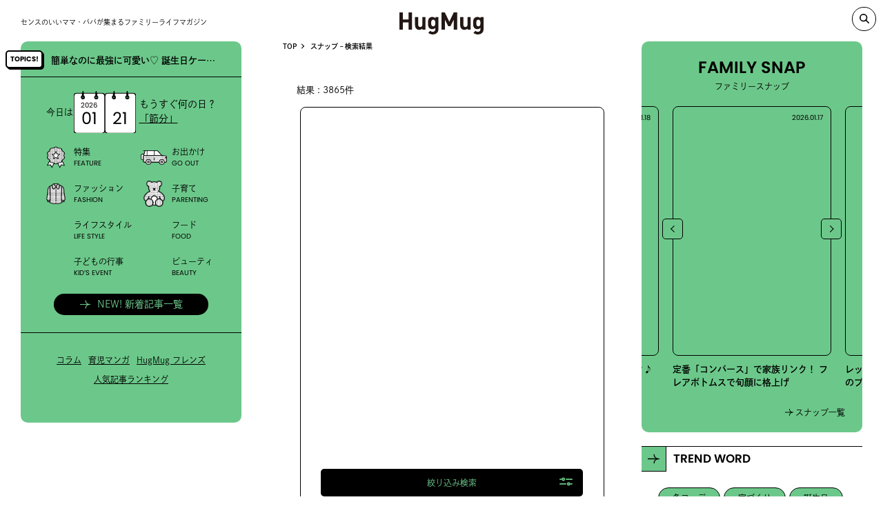

--- FILE ---
content_type: text/html; charset=UTF-8
request_url: https://hugmug.jp/snap-search/page/379
body_size: 37368
content:
<!DOCTYPE html><html lang="ja" prefix="og: //ogp.me/ns# fb: //www.facebook.com/2008/fbml">
<head>
  <!-- Google Tag Manager -->
  <script>(function(w,d,s,l,i){w[l]=w[l]||[];w[l].push({'gtm.start':
  new Date().getTime(),event:'gtm.js'});var f=d.getElementsByTagName(s)[0],
  j=d.createElement(s),dl=l!='dataLayer'?'&l='+l:'';j.async=true;j.src=
  'https://www.googletagmanager.com/gtm.js?id='+i+dl;f.parentNode.insertBefore(j,f);
  })(window,document,'script','dataLayer','GTM-WNZP5W');</script>
  <!-- End Google Tag Manager -->
  <meta charset="UTF-8">
  <meta name="viewport" content="width=device-width, maximum-scale=1.0">
  <link rel="shortcut icon" href="https://hugmug.jp/favicon.ico"><!-- webfont --><script>
  (function(d) {
      var config = {
      kitId: 'mws5skz',
      scriptTimeout: 3000,
      async: true
      },
      h=d.documentElement,t=setTimeout(function(){h.className=h.className.replace(/\bwf-loading\b/g,"")+" wf-inactive";},config.scriptTimeout),tk=d.createElement("script"),f=false,s=d.getElementsByTagName("script")[0],a;h.className+=" wf-loading";tk.src='https://use.typekit.net/'+config.kitId+'.js';tk.async=true;tk.onload=tk.onreadystatechange=function(){a=this.readyState;if(f||a&&a!="complete"&&a!="loaded")return;f=true;clearTimeout(t);try{Typekit.load(config)}catch(e){}};s.parentNode.insertBefore(tk,s)
  })(document);
  </script>  <!--link(rel="stylesheet" href!='https://hugmug.jp/themes/hugmug/'+"common/css/style.css?ver=1.6.0" type="text/css")-->
  <link rel="stylesheet" href="https://hugmug.jp/themes/hugmug/common/styles/index.css?ver=20240710" type="text/css">  <link rel="stylesheet" href="https://hugmug.jp/themes/hugmug/page-assets/snap/styles/index.css?ver=20240710" type="text/css">
  <meta name='robots' content='index, follow, max-image-preview:large, max-snippet:-1, max-video-preview:-1' />
	<style>img:is([sizes="auto" i], [sizes^="auto," i]) { contain-intrinsic-size: 3000px 1500px }</style>
	
	<!-- This site is optimized with the Yoast SEO plugin v26.3 - https://yoast.com/wordpress/plugins/seo/ -->
	<title>の検索結果 | HugMug - 親子で楽しむファッションやライフスタイル情報を届けるママメディア</title>
	<meta name="description" content="%" />
	<link rel="canonical" href="https://hugmug.jp/snap-search" />
	<meta property="og:locale" content="ja_JP" />
	<meta property="og:type" content="article" />
	<meta property="og:title" content="の検索結果 | HugMug - 親子で楽しむファッションやライフスタイル情報を届けるママメディア" />
	<meta property="og:description" content="%" />
	<meta property="og:url" content="https://hugmug.jp/snap-search" />
	<meta property="og:site_name" content="HugMug - 親子で楽しむファッションやライフスタイル情報を届けるママメディア" />
	<meta property="article:modified_time" content="2022-03-30T02:04:07+00:00" />
	<meta name="twitter:card" content="summary_large_image" />
	<meta name="twitter:title" content="の検索結果 | HugMug - 親子で楽しむファッションやライフスタイル情報を届けるママメディア" />
	<script type="application/ld+json" class="yoast-schema-graph">{"@context":"https://schema.org","@graph":[{"@type":"WebPage","@id":"https://hugmug.jp/snap-search","url":"https://hugmug.jp/snap-search","name":"スナップ - 検索結果 | HugMug - 親子で楽しむファッションやライフスタイル情報を届けるママメディア","isPartOf":{"@id":"https://hugmug.jp/#website"},"datePublished":"2022-03-30T02:04:03+00:00","dateModified":"2022-03-30T02:04:07+00:00","description":"%","inLanguage":"ja","potentialAction":[{"@type":"ReadAction","target":["https://hugmug.jp/snap-search"]}]},{"@type":"WebSite","@id":"https://hugmug.jp/#website","url":"https://hugmug.jp/","name":"HugMug - 親子で楽しむファッションやライフスタイル情報を届けるママメディア","description":"『HugMug（ハグマグ）』はWeb・雑誌で情報を発信する、ママ・パパに向けたライフスタイルマガジンです。","potentialAction":[{"@type":"SearchAction","target":{"@type":"EntryPoint","urlTemplate":"https://hugmug.jp/?s={search_term_string}"},"query-input":{"@type":"PropertyValueSpecification","valueRequired":true,"valueName":"search_term_string"}}],"inLanguage":"ja"}]}</script>
	<!-- / Yoast SEO plugin. -->


<script type="text/javascript">
/* <![CDATA[ */
window._wpemojiSettings = {"baseUrl":"https:\/\/s.w.org\/images\/core\/emoji\/16.0.1\/72x72\/","ext":".png","svgUrl":"https:\/\/s.w.org\/images\/core\/emoji\/16.0.1\/svg\/","svgExt":".svg","source":{"concatemoji":"https:\/\/hugmug.jp\/wp\/wp-includes\/js\/wp-emoji-release.min.js?ver=6.8.3"}};
/*! This file is auto-generated */
!function(s,n){var o,i,e;function c(e){try{var t={supportTests:e,timestamp:(new Date).valueOf()};sessionStorage.setItem(o,JSON.stringify(t))}catch(e){}}function p(e,t,n){e.clearRect(0,0,e.canvas.width,e.canvas.height),e.fillText(t,0,0);var t=new Uint32Array(e.getImageData(0,0,e.canvas.width,e.canvas.height).data),a=(e.clearRect(0,0,e.canvas.width,e.canvas.height),e.fillText(n,0,0),new Uint32Array(e.getImageData(0,0,e.canvas.width,e.canvas.height).data));return t.every(function(e,t){return e===a[t]})}function u(e,t){e.clearRect(0,0,e.canvas.width,e.canvas.height),e.fillText(t,0,0);for(var n=e.getImageData(16,16,1,1),a=0;a<n.data.length;a++)if(0!==n.data[a])return!1;return!0}function f(e,t,n,a){switch(t){case"flag":return n(e,"\ud83c\udff3\ufe0f\u200d\u26a7\ufe0f","\ud83c\udff3\ufe0f\u200b\u26a7\ufe0f")?!1:!n(e,"\ud83c\udde8\ud83c\uddf6","\ud83c\udde8\u200b\ud83c\uddf6")&&!n(e,"\ud83c\udff4\udb40\udc67\udb40\udc62\udb40\udc65\udb40\udc6e\udb40\udc67\udb40\udc7f","\ud83c\udff4\u200b\udb40\udc67\u200b\udb40\udc62\u200b\udb40\udc65\u200b\udb40\udc6e\u200b\udb40\udc67\u200b\udb40\udc7f");case"emoji":return!a(e,"\ud83e\udedf")}return!1}function g(e,t,n,a){var r="undefined"!=typeof WorkerGlobalScope&&self instanceof WorkerGlobalScope?new OffscreenCanvas(300,150):s.createElement("canvas"),o=r.getContext("2d",{willReadFrequently:!0}),i=(o.textBaseline="top",o.font="600 32px Arial",{});return e.forEach(function(e){i[e]=t(o,e,n,a)}),i}function t(e){var t=s.createElement("script");t.src=e,t.defer=!0,s.head.appendChild(t)}"undefined"!=typeof Promise&&(o="wpEmojiSettingsSupports",i=["flag","emoji"],n.supports={everything:!0,everythingExceptFlag:!0},e=new Promise(function(e){s.addEventListener("DOMContentLoaded",e,{once:!0})}),new Promise(function(t){var n=function(){try{var e=JSON.parse(sessionStorage.getItem(o));if("object"==typeof e&&"number"==typeof e.timestamp&&(new Date).valueOf()<e.timestamp+604800&&"object"==typeof e.supportTests)return e.supportTests}catch(e){}return null}();if(!n){if("undefined"!=typeof Worker&&"undefined"!=typeof OffscreenCanvas&&"undefined"!=typeof URL&&URL.createObjectURL&&"undefined"!=typeof Blob)try{var e="postMessage("+g.toString()+"("+[JSON.stringify(i),f.toString(),p.toString(),u.toString()].join(",")+"));",a=new Blob([e],{type:"text/javascript"}),r=new Worker(URL.createObjectURL(a),{name:"wpTestEmojiSupports"});return void(r.onmessage=function(e){c(n=e.data),r.terminate(),t(n)})}catch(e){}c(n=g(i,f,p,u))}t(n)}).then(function(e){for(var t in e)n.supports[t]=e[t],n.supports.everything=n.supports.everything&&n.supports[t],"flag"!==t&&(n.supports.everythingExceptFlag=n.supports.everythingExceptFlag&&n.supports[t]);n.supports.everythingExceptFlag=n.supports.everythingExceptFlag&&!n.supports.flag,n.DOMReady=!1,n.readyCallback=function(){n.DOMReady=!0}}).then(function(){return e}).then(function(){var e;n.supports.everything||(n.readyCallback(),(e=n.source||{}).concatemoji?t(e.concatemoji):e.wpemoji&&e.twemoji&&(t(e.twemoji),t(e.wpemoji)))}))}((window,document),window._wpemojiSettings);
/* ]]> */
</script>
<style id='wp-emoji-styles-inline-css' type='text/css'>

	img.wp-smiley, img.emoji {
		display: inline !important;
		border: none !important;
		box-shadow: none !important;
		height: 1em !important;
		width: 1em !important;
		margin: 0 0.07em !important;
		vertical-align: -0.1em !important;
		background: none !important;
		padding: 0 !important;
	}
</style>
<link rel='stylesheet' id='wp-block-library-css' href='https://hugmug.jp/plugins/gutenberg/build/styles/block-library/style.css?ver=22.0.0' type='text/css' media='all' />
<style id='classic-theme-styles-inline-css' type='text/css'>
/*! This file is auto-generated */
.wp-block-button__link{color:#fff;background-color:#32373c;border-radius:9999px;box-shadow:none;text-decoration:none;padding:calc(.667em + 2px) calc(1.333em + 2px);font-size:1.125em}.wp-block-file__button{background:#32373c;color:#fff;text-decoration:none}
</style>
<style id='global-styles-inline-css' type='text/css'>
:root{--wp--preset--aspect-ratio--square: 1;--wp--preset--aspect-ratio--4-3: 4/3;--wp--preset--aspect-ratio--3-4: 3/4;--wp--preset--aspect-ratio--3-2: 3/2;--wp--preset--aspect-ratio--2-3: 2/3;--wp--preset--aspect-ratio--16-9: 16/9;--wp--preset--aspect-ratio--9-16: 9/16;--wp--preset--color--black: #000000;--wp--preset--color--cyan-bluish-gray: #abb8c3;--wp--preset--color--white: #ffffff;--wp--preset--color--pale-pink: #f78da7;--wp--preset--color--vivid-red: #cf2e2e;--wp--preset--color--luminous-vivid-orange: #ff6900;--wp--preset--color--luminous-vivid-amber: #fcb900;--wp--preset--color--light-green-cyan: #7bdcb5;--wp--preset--color--vivid-green-cyan: #00d084;--wp--preset--color--pale-cyan-blue: #8ed1fc;--wp--preset--color--vivid-cyan-blue: #0693e3;--wp--preset--color--vivid-purple: #9b51e0;--wp--preset--gradient--vivid-cyan-blue-to-vivid-purple: linear-gradient(135deg,rgb(6,147,227) 0%,rgb(155,81,224) 100%);--wp--preset--gradient--light-green-cyan-to-vivid-green-cyan: linear-gradient(135deg,rgb(122,220,180) 0%,rgb(0,208,130) 100%);--wp--preset--gradient--luminous-vivid-amber-to-luminous-vivid-orange: linear-gradient(135deg,rgb(252,185,0) 0%,rgb(255,105,0) 100%);--wp--preset--gradient--luminous-vivid-orange-to-vivid-red: linear-gradient(135deg,rgb(255,105,0) 0%,rgb(207,46,46) 100%);--wp--preset--gradient--very-light-gray-to-cyan-bluish-gray: linear-gradient(135deg,rgb(238,238,238) 0%,rgb(169,184,195) 100%);--wp--preset--gradient--cool-to-warm-spectrum: linear-gradient(135deg,rgb(74,234,220) 0%,rgb(151,120,209) 20%,rgb(207,42,186) 40%,rgb(238,44,130) 60%,rgb(251,105,98) 80%,rgb(254,248,76) 100%);--wp--preset--gradient--blush-light-purple: linear-gradient(135deg,rgb(255,206,236) 0%,rgb(152,150,240) 100%);--wp--preset--gradient--blush-bordeaux: linear-gradient(135deg,rgb(254,205,165) 0%,rgb(254,45,45) 50%,rgb(107,0,62) 100%);--wp--preset--gradient--luminous-dusk: linear-gradient(135deg,rgb(255,203,112) 0%,rgb(199,81,192) 50%,rgb(65,88,208) 100%);--wp--preset--gradient--pale-ocean: linear-gradient(135deg,rgb(255,245,203) 0%,rgb(182,227,212) 50%,rgb(51,167,181) 100%);--wp--preset--gradient--electric-grass: linear-gradient(135deg,rgb(202,248,128) 0%,rgb(113,206,126) 100%);--wp--preset--gradient--midnight: linear-gradient(135deg,rgb(2,3,129) 0%,rgb(40,116,252) 100%);--wp--preset--font-size--small: 13px;--wp--preset--font-size--medium: 20px;--wp--preset--font-size--large: 36px;--wp--preset--font-size--x-large: 42px;--wp--preset--spacing--20: 0.44rem;--wp--preset--spacing--30: 0.67rem;--wp--preset--spacing--40: 1rem;--wp--preset--spacing--50: 1.5rem;--wp--preset--spacing--60: 2.25rem;--wp--preset--spacing--70: 3.38rem;--wp--preset--spacing--80: 5.06rem;--wp--preset--shadow--natural: 6px 6px 9px rgba(0, 0, 0, 0.2);--wp--preset--shadow--deep: 12px 12px 50px rgba(0, 0, 0, 0.4);--wp--preset--shadow--sharp: 6px 6px 0px rgba(0, 0, 0, 0.2);--wp--preset--shadow--outlined: 6px 6px 0px -3px rgb(255, 255, 255), 6px 6px rgb(0, 0, 0);--wp--preset--shadow--crisp: 6px 6px 0px rgb(0, 0, 0);}:where(.is-layout-flex){gap: 0.5em;}:where(.is-layout-grid){gap: 0.5em;}body .is-layout-flex{display: flex;}.is-layout-flex{flex-wrap: wrap;align-items: center;}.is-layout-flex > :is(*, div){margin: 0;}body .is-layout-grid{display: grid;}.is-layout-grid > :is(*, div){margin: 0;}:where(.wp-block-columns.is-layout-flex){gap: 2em;}:where(.wp-block-columns.is-layout-grid){gap: 2em;}:where(.wp-block-post-template.is-layout-flex){gap: 1.25em;}:where(.wp-block-post-template.is-layout-grid){gap: 1.25em;}.has-black-color{color: var(--wp--preset--color--black) !important;}.has-cyan-bluish-gray-color{color: var(--wp--preset--color--cyan-bluish-gray) !important;}.has-white-color{color: var(--wp--preset--color--white) !important;}.has-pale-pink-color{color: var(--wp--preset--color--pale-pink) !important;}.has-vivid-red-color{color: var(--wp--preset--color--vivid-red) !important;}.has-luminous-vivid-orange-color{color: var(--wp--preset--color--luminous-vivid-orange) !important;}.has-luminous-vivid-amber-color{color: var(--wp--preset--color--luminous-vivid-amber) !important;}.has-light-green-cyan-color{color: var(--wp--preset--color--light-green-cyan) !important;}.has-vivid-green-cyan-color{color: var(--wp--preset--color--vivid-green-cyan) !important;}.has-pale-cyan-blue-color{color: var(--wp--preset--color--pale-cyan-blue) !important;}.has-vivid-cyan-blue-color{color: var(--wp--preset--color--vivid-cyan-blue) !important;}.has-vivid-purple-color{color: var(--wp--preset--color--vivid-purple) !important;}.has-black-background-color{background-color: var(--wp--preset--color--black) !important;}.has-cyan-bluish-gray-background-color{background-color: var(--wp--preset--color--cyan-bluish-gray) !important;}.has-white-background-color{background-color: var(--wp--preset--color--white) !important;}.has-pale-pink-background-color{background-color: var(--wp--preset--color--pale-pink) !important;}.has-vivid-red-background-color{background-color: var(--wp--preset--color--vivid-red) !important;}.has-luminous-vivid-orange-background-color{background-color: var(--wp--preset--color--luminous-vivid-orange) !important;}.has-luminous-vivid-amber-background-color{background-color: var(--wp--preset--color--luminous-vivid-amber) !important;}.has-light-green-cyan-background-color{background-color: var(--wp--preset--color--light-green-cyan) !important;}.has-vivid-green-cyan-background-color{background-color: var(--wp--preset--color--vivid-green-cyan) !important;}.has-pale-cyan-blue-background-color{background-color: var(--wp--preset--color--pale-cyan-blue) !important;}.has-vivid-cyan-blue-background-color{background-color: var(--wp--preset--color--vivid-cyan-blue) !important;}.has-vivid-purple-background-color{background-color: var(--wp--preset--color--vivid-purple) !important;}.has-black-border-color{border-color: var(--wp--preset--color--black) !important;}.has-cyan-bluish-gray-border-color{border-color: var(--wp--preset--color--cyan-bluish-gray) !important;}.has-white-border-color{border-color: var(--wp--preset--color--white) !important;}.has-pale-pink-border-color{border-color: var(--wp--preset--color--pale-pink) !important;}.has-vivid-red-border-color{border-color: var(--wp--preset--color--vivid-red) !important;}.has-luminous-vivid-orange-border-color{border-color: var(--wp--preset--color--luminous-vivid-orange) !important;}.has-luminous-vivid-amber-border-color{border-color: var(--wp--preset--color--luminous-vivid-amber) !important;}.has-light-green-cyan-border-color{border-color: var(--wp--preset--color--light-green-cyan) !important;}.has-vivid-green-cyan-border-color{border-color: var(--wp--preset--color--vivid-green-cyan) !important;}.has-pale-cyan-blue-border-color{border-color: var(--wp--preset--color--pale-cyan-blue) !important;}.has-vivid-cyan-blue-border-color{border-color: var(--wp--preset--color--vivid-cyan-blue) !important;}.has-vivid-purple-border-color{border-color: var(--wp--preset--color--vivid-purple) !important;}.has-vivid-cyan-blue-to-vivid-purple-gradient-background{background: var(--wp--preset--gradient--vivid-cyan-blue-to-vivid-purple) !important;}.has-light-green-cyan-to-vivid-green-cyan-gradient-background{background: var(--wp--preset--gradient--light-green-cyan-to-vivid-green-cyan) !important;}.has-luminous-vivid-amber-to-luminous-vivid-orange-gradient-background{background: var(--wp--preset--gradient--luminous-vivid-amber-to-luminous-vivid-orange) !important;}.has-luminous-vivid-orange-to-vivid-red-gradient-background{background: var(--wp--preset--gradient--luminous-vivid-orange-to-vivid-red) !important;}.has-very-light-gray-to-cyan-bluish-gray-gradient-background{background: var(--wp--preset--gradient--very-light-gray-to-cyan-bluish-gray) !important;}.has-cool-to-warm-spectrum-gradient-background{background: var(--wp--preset--gradient--cool-to-warm-spectrum) !important;}.has-blush-light-purple-gradient-background{background: var(--wp--preset--gradient--blush-light-purple) !important;}.has-blush-bordeaux-gradient-background{background: var(--wp--preset--gradient--blush-bordeaux) !important;}.has-luminous-dusk-gradient-background{background: var(--wp--preset--gradient--luminous-dusk) !important;}.has-pale-ocean-gradient-background{background: var(--wp--preset--gradient--pale-ocean) !important;}.has-electric-grass-gradient-background{background: var(--wp--preset--gradient--electric-grass) !important;}.has-midnight-gradient-background{background: var(--wp--preset--gradient--midnight) !important;}.has-small-font-size{font-size: var(--wp--preset--font-size--small) !important;}.has-medium-font-size{font-size: var(--wp--preset--font-size--medium) !important;}.has-large-font-size{font-size: var(--wp--preset--font-size--large) !important;}.has-x-large-font-size{font-size: var(--wp--preset--font-size--x-large) !important;}
:where(.wp-block-columns.is-layout-flex){gap: 2em;}:where(.wp-block-columns.is-layout-grid){gap: 2em;}
:root :where(.wp-block-pullquote){font-size: 1.5em;line-height: 1.6;}
:where(.wp-block-post-template.is-layout-flex){gap: 1.25em;}:where(.wp-block-post-template.is-layout-grid){gap: 1.25em;}
:where(.wp-block-term-template.is-layout-flex){gap: 1.25em;}:where(.wp-block-term-template.is-layout-grid){gap: 1.25em;}
</style>
<link rel="https://api.w.org/" href="https://hugmug.jp/wp-json/" /><link rel="alternate" title="JSON" type="application/json" href="https://hugmug.jp/wp-json/wp/v2/pages/107771" /><link rel="EditURI" type="application/rsd+xml" title="RSD" href="https://hugmug.jp/wp/xmlrpc.php?rsd" />
<meta name="generator" content="WordPress 6.8.3" />
<link rel='shortlink' href='https://hugmug.jp/?p=107771' />
<link rel="alternate" title="oEmbed (JSON)" type="application/json+oembed" href="https://hugmug.jp/wp-json/oembed/1.0/embed?url=https%3A%2F%2Fhugmug.jp%2Fsnap-search" />
<link rel="alternate" title="oEmbed (XML)" type="text/xml+oembed" href="https://hugmug.jp/wp-json/oembed/1.0/embed?url=https%3A%2F%2Fhugmug.jp%2Fsnap-search&#038;format=xml" />
<script type="application/ld+json">{
    "@context": "http://schema.org",
    "@type": "BreadcrumbList",
    "name": "パンくずリスト",
    "itemListElement": [
        {
            "@type": "ListItem",
            "position": 1,
            "item": {
                "name": "HOME",
                "@id": "https://hugmug.jp/"
            }
        },
        {
            "@type": "ListItem",
            "position": 2,
            "item": {
                "name": "スナップ - 検索結果",
                "@id": "https://hugmug.jp/snap-search/page/379"
            }
        }
    ]
}</script><script type="application/ld+json"> {
"@context": "https://schema.org",
"@type": "NewsArticle",
"headline":"スナップ &#8211; 検索結果 | HugMug - 親子で楽しむファッションやライフスタイル情報を届けるママメディア",
"datePublished":"2022-03-30T11:04:03+0900",
"dateModified":"2022-03-30T11:04:07+0900"
} </script><noscript><style>.lazyload[data-src]{display:none !important;}</style></noscript><style>.lazyload{background-image:none !important;}.lazyload:before{background-image:none !important;}</style><style>.wp-block-gallery.is-cropped .blocks-gallery-item picture{height:100%;width:100%;}</style><link rel="icon" href="https://hugmug.jp/uploads/2019/05/cropped-mercidays_logo-32x32.jpg" sizes="32x32" />
<link rel="icon" href="https://hugmug.jp/uploads/2019/05/cropped-mercidays_logo-192x192.jpg" sizes="192x192" />
<link rel="apple-touch-icon" href="https://hugmug.jp/uploads/2019/05/cropped-mercidays_logo-180x180.jpg" />
<meta name="msapplication-TileImage" content="https://hugmug.jp/uploads/2019/05/cropped-mercidays_logo-270x270.jpg" />
    </head><body id='subpage' class="" ontouchstart=""><!-- Google Tag Manager (noscript) -->
<noscript><iframe src="https://www.googletagmanager.com/ns.html?id=GTM-WNZP5W"
height="0" width="0" style="display:none;visibility:hidden"></iframe></noscript>
<!-- End Google Tag Manager (noscript) --><div class="header_wrap header_wrap_sub">
  <header class="header header_sub">
    <h1 class="header_logo"><a href="https://hugmug.jp/"><svg viewBox="0 0 230 60" xmlns="http://www.w3.org/2000/svg"><title></title><path d="m34.29 47h-9.19v-19.67h-15.92v19.67h-9.18v-47h9.18v19.21h15.92v-19.21h9.19zm36.94 0h-8.39v-3.17a11.33 11.33 0 0 1 -8.59 3.56 11 11 0 0 1 -8.12-3q-3.51-3.51-3.51-9.77v-22h8.66v20.78a6.23 6.23 0 0 0 1.83 4.88 5.33 5.33 0 0 0 3.78 1.39 5.45 5.45 0 0 0 3.86-1.39 6.23 6.23 0 0 0 1.83-4.88v-20.79h8.65zm35.35-1.26a13.69 13.69 0 0 1 -4.13 10.26q-4.12 4-11 4c-5.19 0-9.36-1.5-12.48-4.49l5.35-5.41a9.26 9.26 0 0 0 6.74 2.64 6.62 6.62 0 0 0 5.41-2.24 7.6 7.6 0 0 0 1.53-4.89v-3.5a10.51 10.51 0 0 1 -8.19 3.43 10.51 10.51 0 0 1 -11.17-8.84 41.87 41.87 0 0 1 -.53-7.86 41.89 41.89 0 0 1 .53-7.84 11 11 0 0 1 3-5.74 11.14 11.14 0 0 1 8.26-3 10.73 10.73 0 0 1 8.39 3.63v-3.28h8.32zm-8.58-16.9a15.47 15.47 0 0 0 -.85-5.94 4.72 4.72 0 0 0 -4.8-3 4.65 4.65 0 0 0 -4.66 2.78 15.1 15.1 0 0 0 -.92 6.13 15.68 15.68 0 0 0 .92 6.21 4.64 4.64 0 0 0 4.66 2.77 4.72 4.72 0 0 0 4.8-3 16 16 0 0 0 .85-5.95zm59.71 18.16h-9.18v-27.4l-9 17.83h-6.21l-9.04-17.83v27.4h-9.18v-47h9l12.24 25.41 12.19-25.41h9.18zm36.94 0h-8.39v-3.17a11.33 11.33 0 0 1 -8.59 3.56 11 11 0 0 1 -8.12-3q-3.55-3.54-3.55-9.8v-22h8.66v20.81a6.23 6.23 0 0 0 1.83 4.88 5.33 5.33 0 0 0 3.78 1.39 5.45 5.45 0 0 0 3.86-1.39 6.23 6.23 0 0 0 1.87-4.88v-20.79h8.65zm35.35-1.26a13.69 13.69 0 0 1 -4.13 10.26q-4.12 4-11 4c-5.19 0-9.36-1.5-12.48-4.49l5.35-5.41a9.26 9.26 0 0 0 6.74 2.64 6.62 6.62 0 0 0 5.41-2.24 7.6 7.6 0 0 0 1.52-4.89v-3.5a10.51 10.51 0 0 1 -8.19 3.43 10.51 10.51 0 0 1 -11.16-8.84 41.87 41.87 0 0 1 -.53-7.86 41.89 41.89 0 0 1 .53-7.85 11 11 0 0 1 3-5.74 11.14 11.14 0 0 1 8.26-3 10.73 10.73 0 0 1 8.39 3.63v-3.27h8.29zm-8.59-16.9a15.47 15.47 0 0 0 -.85-5.94 4.72 4.72 0 0 0 -4.8-3 4.65 4.65 0 0 0 -4.66 2.78 15.1 15.1 0 0 0 -.92 6.13 15.68 15.68 0 0 0 .92 6.21 4.64 4.64 0 0 0 4.66 2.77 4.72 4.72 0 0 0 4.8-3 16 16 0 0 0 .85-5.95z" fill="#231815"/></svg></a></h1><ol class="bread" itemscope itemtype="http://schema.org/BreadcrumbList"><li itemprop="itemListElement" itemscope itemtype="http://schema.org/ListItem"><a href="https://hugmug.jp" itemprop="item"><span itemprop="name">TOP</span></a><meta itemprop="position" content="1" /></li><li itemprop="itemListElement" itemscope itemtype="http://schema.org/ListItem"><a href="https://hugmug.jp/snap-search" itemprop="item"><span itemprop="name">スナップ &#8211; 検索結果</span></a><meta itemprop="position" content="2" /></li></ol>
    <ol class="bread"></ol>    <div class="header_spnav"><span></span></div>
  </header>
</div><div class="wrap">
<div class="description">センスのいいママ・パパが集まるファミリーライフマガジン</div><a class="pc_logo header_active" href="https://hugmug.jp/"><svg viewBox="0 0 230 60" xmlns="http://www.w3.org/2000/svg"><title></title><path d="m34.29 47h-9.19v-19.67h-15.92v19.67h-9.18v-47h9.18v19.21h15.92v-19.21h9.19zm36.94 0h-8.39v-3.17a11.33 11.33 0 0 1 -8.59 3.56 11 11 0 0 1 -8.12-3q-3.51-3.51-3.51-9.77v-22h8.66v20.78a6.23 6.23 0 0 0 1.83 4.88 5.33 5.33 0 0 0 3.78 1.39 5.45 5.45 0 0 0 3.86-1.39 6.23 6.23 0 0 0 1.83-4.88v-20.79h8.65zm35.35-1.26a13.69 13.69 0 0 1 -4.13 10.26q-4.12 4-11 4c-5.19 0-9.36-1.5-12.48-4.49l5.35-5.41a9.26 9.26 0 0 0 6.74 2.64 6.62 6.62 0 0 0 5.41-2.24 7.6 7.6 0 0 0 1.53-4.89v-3.5a10.51 10.51 0 0 1 -8.19 3.43 10.51 10.51 0 0 1 -11.17-8.84 41.87 41.87 0 0 1 -.53-7.86 41.89 41.89 0 0 1 .53-7.84 11 11 0 0 1 3-5.74 11.14 11.14 0 0 1 8.26-3 10.73 10.73 0 0 1 8.39 3.63v-3.28h8.32zm-8.58-16.9a15.47 15.47 0 0 0 -.85-5.94 4.72 4.72 0 0 0 -4.8-3 4.65 4.65 0 0 0 -4.66 2.78 15.1 15.1 0 0 0 -.92 6.13 15.68 15.68 0 0 0 .92 6.21 4.64 4.64 0 0 0 4.66 2.77 4.72 4.72 0 0 0 4.8-3 16 16 0 0 0 .85-5.95zm59.71 18.16h-9.18v-27.4l-9 17.83h-6.21l-9.04-17.83v27.4h-9.18v-47h9l12.24 25.41 12.19-25.41h9.18zm36.94 0h-8.39v-3.17a11.33 11.33 0 0 1 -8.59 3.56 11 11 0 0 1 -8.12-3q-3.55-3.54-3.55-9.8v-22h8.66v20.81a6.23 6.23 0 0 0 1.83 4.88 5.33 5.33 0 0 0 3.78 1.39 5.45 5.45 0 0 0 3.86-1.39 6.23 6.23 0 0 0 1.87-4.88v-20.79h8.65zm35.35-1.26a13.69 13.69 0 0 1 -4.13 10.26q-4.12 4-11 4c-5.19 0-9.36-1.5-12.48-4.49l5.35-5.41a9.26 9.26 0 0 0 6.74 2.64 6.62 6.62 0 0 0 5.41-2.24 7.6 7.6 0 0 0 1.52-4.89v-3.5a10.51 10.51 0 0 1 -8.19 3.43 10.51 10.51 0 0 1 -11.16-8.84 41.87 41.87 0 0 1 -.53-7.86 41.89 41.89 0 0 1 .53-7.85 11 11 0 0 1 3-5.74 11.14 11.14 0 0 1 8.26-3 10.73 10.73 0 0 1 8.39 3.63v-3.27h8.29zm-8.59-16.9a15.47 15.47 0 0 0 -.85-5.94 4.72 4.72 0 0 0 -4.8-3 4.65 4.65 0 0 0 -4.66 2.78 15.1 15.1 0 0 0 -.92 6.13 15.68 15.68 0 0 0 .92 6.21 4.64 4.64 0 0 0 4.66 2.77 4.72 4.72 0 0 0 4.8-3 16 16 0 0 0 .85-5.95z" fill="#231815"/></svg></a><a class="search_pc" data-remodal-target="search-modal"></a>
<div class="remodal" data-remodal-id="search-modal" data-remodal-options="hashTracking: false">
  <form class="search_form" role="search" method="get" action="https://hugmug.jp/">
    <input class="search_field" type="search" id="nav_search" placeholder="フリーワード検索" value="" name="s">
    <button class="search_submit" type="submit"></button>
  </form>
  <button class="remodal-cancel search_back" data-remodal-action="cancel">BACK</button>
</div>
<div class="sub sub_left">
  <nav class="nav">
    <div class="header_spnav_open"><span></span></div>
    <div class="nav_header"><a class="nav_header_logo" href="https://hugmug.jp/"><img src="[data-uri]" alt="" data-src="https://hugmug.jp/themes/hugmug/common/images/logo_hugmug.svg" decoding="async" class="lazyload"><noscript><img src="https://hugmug.jp/themes/hugmug/common/images/logo_hugmug.svg" alt="" data-eio="l"></noscript></a>
      <div class="nav_header_read">センスのいいママ・パパが集まる<br>ファミリーライフマガジン</div>
    </div>
    <div class="nav_hot">
      <div class="hot_list">
        <div class="hot_list_box hot_list_box-nav"><div class="hot"><div class="hot_icon" title="HOT!"></div><div class="hot_content"><div class="hot_content_wrap"><a class="hot_content_inner" href="https://hugmug.jp/feature/130190"><div class="hot_content_text">簡単なのに最強に可愛い♡ 誕生日ケーキ＆フード</div></a></div></div></div>        </div>
      </div>
    </div>
    <div class="nav_search">
      <form class="search-form" role="search" method="get" action="https://hugmug.jp/">
        <input class="search-field" type="search" id="nav_search" placeholder="フリーワード検索" value="" name="s">
        <button class="search-submit" type="submit"></button>
      </form>
    </div>
    <div class="pc">
      <div class="nav_calendar">
        <div class="nav_calendar_today">今日は</div>
        <div class="nav_calendar_base">
          <div class="nav_calendar_base_wrap">
            <div class="nav_calendar_base_sub">2026</div>
            <div class="nav_calendar_base_main">01</div>
          </div><img src="[data-uri]" alt="カレンダー" data-src="https://hugmug.jp/themes/hugmug/common/images/ph_calendar.svg" decoding="async" class="lazyload"><noscript><img src="https://hugmug.jp/themes/hugmug/common/images/ph_calendar.svg" alt="カレンダー" data-eio="l"></noscript>
          <div class="nav_calendar_blank blank_paper_2"><img src="[data-uri]" alt="カレンダー白紙" data-src="https://hugmug.jp/themes/hugmug/common/images/calendar_blank_paper.svg" decoding="async" class="lazyload"><noscript><img src="https://hugmug.jp/themes/hugmug/common/images/calendar_blank_paper.svg" alt="カレンダー白紙" data-eio="l"></noscript></div>
          <div class="nav_calendar_blank blank_paper_1"><img src="[data-uri]" alt="カレンダー白紙" data-src="https://hugmug.jp/themes/hugmug/common/images/calendar_blank_paper.svg" decoding="async" class="lazyload"><noscript><img src="https://hugmug.jp/themes/hugmug/common/images/calendar_blank_paper.svg" alt="カレンダー白紙" data-eio="l"></noscript></div>
        </div>
        <div class="nav_calendar_base">
          <div class="nav_calendar_base_wrap">
            <div class="nav_calendar_base_main">21</div>
          </div><img src="[data-uri]" alt="カレンダー" data-src="https://hugmug.jp/themes/hugmug/common/images/ph_calendar.svg" decoding="async" class="lazyload"><noscript><img src="https://hugmug.jp/themes/hugmug/common/images/ph_calendar.svg" alt="カレンダー" data-eio="l"></noscript>
          <div class="nav_calendar_blank blank_paper_4"><img src="[data-uri]" alt="カレンダー白紙" data-src="https://hugmug.jp/themes/hugmug/common/images/calendar_blank_paper.svg" decoding="async" class="lazyload"><noscript><img src="https://hugmug.jp/themes/hugmug/common/images/calendar_blank_paper.svg" alt="カレンダー白紙" data-eio="l"></noscript></div>
          <div class="nav_calendar_blank blank_paper_3"><img src="[data-uri]" alt="カレンダー白紙" data-src="https://hugmug.jp/themes/hugmug/common/images/calendar_blank_paper.svg" decoding="async" class="lazyload"><noscript><img src="https://hugmug.jp/themes/hugmug/common/images/calendar_blank_paper.svg" alt="カレンダー白紙" data-eio="l"></noscript></div>
        </div>
        <div class="nav_calendar_event">
                    もうすぐ何の日？<br><a href="/keyword/節分">「節分」</a>        </div>
      </div>
    </div>
    <div class="nav_category">
      <div class="category_wrap">
        <div class="category_list">
                              <a class="category_box" href="https://hugmug.jp/feature">
            <div class="category_box_icon category_box_icon-feature lazyload" style="" data-back="https://hugmug.jp/themes/hugmug/common/images/icon_category_feature.png"></div>
            <div class="category_box_content">
              <div class="category_box_main">特集</div>
              <div class="category_box_sub">FEATURE</div>
            </div></a>          <a class="category_box" href="https://hugmug.jp/goout">
            <div class="category_box_icon category_box_icon-goout lazyload" style="" data-back="https://hugmug.jp/themes/hugmug/common/images/icon_category_goout.png"></div>
            <div class="category_box_content">
              <div class="category_box_main">お出かけ</div>
              <div class="category_box_sub">GO OUT</div>
            </div></a>          <a class="category_box" href="https://hugmug.jp/fashion">
            <div class="category_box_icon category_box_icon-fashion lazyload" style="" data-back="https://hugmug.jp/themes/hugmug/common/images/icon_category_fashion.png"></div>
            <div class="category_box_content">
              <div class="category_box_main">ファッション</div>
              <div class="category_box_sub">FASHION</div>
            </div></a>          <a class="category_box" href="https://hugmug.jp/parenting">
            <div class="category_box_icon category_box_icon-parenting lazyload" style="" data-back="https://hugmug.jp/themes/hugmug/common/images/icon_category_parenting.png"></div>
            <div class="category_box_content">
              <div class="category_box_main">子育て</div>
              <div class="category_box_sub">PARENTING</div>
            </div></a>          <a class="category_box" href="https://hugmug.jp/lifestyle">
            <div class="category_box_icon category_box_icon-lifestyle lazyload" style="" data-back="https://hugmug.jp/themes/hugmug/common/images/icon_category_lifestyle.png"></div>
            <div class="category_box_content">
              <div class="category_box_main">ライフスタイル</div>
              <div class="category_box_sub">LIFE STYLE</div>
            </div></a>          <a class="category_box" href="https://hugmug.jp/food">
            <div class="category_box_icon category_box_icon-food lazyload" style="" data-back="https://hugmug.jp/themes/hugmug/common/images/icon_category_food.png"></div>
            <div class="category_box_content">
              <div class="category_box_main">フード</div>
              <div class="category_box_sub">FOOD</div>
            </div></a>          <a class="category_box" href="https://hugmug.jp/kids-event">
            <div class="category_box_icon category_box_icon-kids-event lazyload" style="" data-back="https://hugmug.jp/themes/hugmug/common/images/icon_category_kids-event.png"></div>
            <div class="category_box_content">
              <div class="category_box_main">子どもの行事</div>
              <div class="category_box_sub">KID’S EVENT</div>
            </div></a>          <a class="category_box" href="https://hugmug.jp/beauty">
            <div class="category_box_icon category_box_icon-beauty lazyload" style="" data-back="https://hugmug.jp/themes/hugmug/common/images/icon_category_beauty.png"></div>
            <div class="category_box_content">
              <div class="category_box_main">ビューティ</div>
              <div class="category_box_sub">BEAUTY</div>
            </div></a>                  </div>
      </div>
    </div>
    <div class="nav_link"><a href="https://hugmug.jp/search/+">
        <div class="nav_link_icon"><svg viewBox="0 0 27.58 22" xmlns="http://www.w3.org/2000/svg"><path d="M26.7 10a13.18 13.18 0 01-5.84-1.18 8.38 8.38 0 01-3.57-3.19A8.76 8.76 0 0116.08 1V0H13.9v1.05a9.88 9.88 0 002 6.34A10.14 10.14 0 0019.06 10c-1.63-.09-3.46-.13-5.46-.13H0v2.22h13.6c2.12 0 4 0 5.48-.1a10 10 0 00-3.2 2.6 9.73 9.73 0 00-2 6.32V22h2.18v-1a8.76 8.76 0 011.21-4.61 8.3 8.3 0 013.56-3.17A13.41 13.41 0 0126.7 12h.88v-2z"/></svg>
        </div>
        <div class="nav_link_text">NEW! 新着記事一覧</div></a></div>
    <div class="sp">
      <div class="nav_calendar">
        <div class="nav_calendar_today">今日は</div>
        <div class="nav_calendar_base">
          <div class="nav_calendar_base_wrap">
            <div class="nav_calendar_base_sub">2026</div>
            <div class="nav_calendar_base_main">01</div>
          </div><img src="[data-uri]" alt="カレンダー" data-src="https://hugmug.jp/themes/hugmug/common/images/ph_calendar.svg" decoding="async" class="lazyload"><noscript><img src="https://hugmug.jp/themes/hugmug/common/images/ph_calendar.svg" alt="カレンダー" data-eio="l"></noscript>
          <div class="nav_calendar_blank blank_paper_2"><img src="[data-uri]" alt="カレンダー白紙" data-src="https://hugmug.jp/themes/hugmug/common/images/calendar_blank_paper.svg" decoding="async" class="lazyload"><noscript><img src="https://hugmug.jp/themes/hugmug/common/images/calendar_blank_paper.svg" alt="カレンダー白紙" data-eio="l"></noscript></div>
          <div class="nav_calendar_blank blank_paper_1"><img src="[data-uri]" alt="カレンダー白紙" data-src="https://hugmug.jp/themes/hugmug/common/images/calendar_blank_paper.svg" decoding="async" class="lazyload"><noscript><img src="https://hugmug.jp/themes/hugmug/common/images/calendar_blank_paper.svg" alt="カレンダー白紙" data-eio="l"></noscript></div>
        </div>
        <div class="nav_calendar_base">
          <div class="nav_calendar_base_wrap">
            <div class="nav_calendar_base_main">20</div>
          </div><img src="[data-uri]" alt="カレンダー" data-src="https://hugmug.jp/themes/hugmug/common/images/ph_calendar.svg" decoding="async" class="lazyload"><noscript><img src="https://hugmug.jp/themes/hugmug/common/images/ph_calendar.svg" alt="カレンダー" data-eio="l"></noscript>
          <div class="nav_calendar_blank blank_paper_4"><img src="[data-uri]" alt="カレンダー白紙" data-src="https://hugmug.jp/themes/hugmug/common/images/calendar_blank_paper.svg" decoding="async" class="lazyload"><noscript><img src="https://hugmug.jp/themes/hugmug/common/images/calendar_blank_paper.svg" alt="カレンダー白紙" data-eio="l"></noscript></div>
          <div class="nav_calendar_blank blank_paper_3"><img src="[data-uri]" alt="カレンダー白紙" data-src="https://hugmug.jp/themes/hugmug/common/images/calendar_blank_paper.svg" decoding="async" class="lazyload"><noscript><img src="https://hugmug.jp/themes/hugmug/common/images/calendar_blank_paper.svg" alt="カレンダー白紙" data-eio="l"></noscript></div>
        </div>
        <div class="nav_calendar_event">
                    もうすぐ何の日？<br><a href="/keyword/節分">「節分」</a>        </div>
      </div>
    </div>
    <div class="nav_wrap">
      <div class="nav_banner"><a href="https://hugmug.jp/snap"><img src="[data-uri]" alt="" data-src="https://hugmug.jp/themes/hugmug/common/images/banner_snap2.jpg" decoding="async" class="lazyload" data-eio-rwidth="1380" data-eio-rheight="580"><noscript><img src="https://hugmug.jp/themes/hugmug/common/images/banner_snap2.jpg" alt="" data-eio="l"></noscript></a></div>
      <div class="nav_sublink"><a href="https://hugmug.jp/column">コラム</a><a href="https://hugmug.jp/keyword/育児マンガ">育児マンガ</a><a href="https://hugmug.jp/friends">HugMug フレンズ</a><a href="https://hugmug.jp/ranking">人気記事ランキング</a></div>
    </div>
    <div class="nav_trend">
      <div class="nav_trend_title">TREND WORD</div><div class="trend"><a href="https://hugmug.jp/keyword/%e5%86%ac%e3%82%b3%e3%83%bc%e3%83%87" class="trend_box">冬コーデ</a><a href="https://hugmug.jp/keyword/%e5%ae%b6%e3%81%a5%e3%81%8f%e3%82%8a" class="trend_box">家づくり</a><a href="https://hugmug.jp/keyword/%e8%aa%95%e7%94%9f%e6%97%a5" class="trend_box">誕生日</a><a href="https://hugmug.jp/keyword/%e3%82%af%e3%83%aa%e3%82%b9%e3%83%9e%e3%82%b9" class="trend_box">クリスマス</a><a href="https://hugmug.jp/keyword/%e7%b5%b5%e6%9c%ac" class="trend_box">絵本</a></div>      <div class="link_sub"><a href="https://hugmug.jp/keyword"> キーワード一覧</a></div>
    </div>
    <div class="nav_line"><a href="https://lin.ee/9cp2JSr" target="_blank">LINEお友だち会員募集中！</a></div>
    <div class="nav_sns"><a href="https://www.instagram.com/hugmug_insta/" target="_blank"><img src="[data-uri]" alt="Instagram" data-src="https://hugmug.jp/themes/hugmug/common/images/icon_sns_instagram.svg" decoding="async" class="lazyload"><noscript><img src="https://hugmug.jp/themes/hugmug/common/images/icon_sns_instagram.svg" alt="Instagram" data-eio="l"></noscript></a><a href="https://twitter.com/hug_mug" target="_blank"><img src="[data-uri]" alt="Twitter" data-src="https://hugmug.jp/themes/hugmug/common/images/icon_sns_twitter.svg" decoding="async" class="lazyload"><noscript><img src="https://hugmug.jp/themes/hugmug/common/images/icon_sns_twitter.svg" alt="Twitter" data-eio="l"></noscript></a><a href="https://www.facebook.com/hugmug" target="_blank"><img src="[data-uri]" alt="Facebook" data-src="https://hugmug.jp/themes/hugmug/common/images/icon_sns_facebook.svg" decoding="async" class="lazyload"><noscript><img src="https://hugmug.jp/themes/hugmug/common/images/icon_sns_facebook.svg" alt="Facebook" data-eio="l"></noscript></a><a href="https://lin.ee/9cp2JSr" target="_blank"><img src="[data-uri]" alt="LINE" data-src="https://hugmug.jp/themes/hugmug/common/images/icon_sns_line.svg" decoding="async" class="lazyload"><noscript><img src="https://hugmug.jp/themes/hugmug/common/images/icon_sns_line.svg" alt="LINE" data-eio="l"></noscript></a></div>
  </nav>
</div><div class="sub_search">
  <div class="filter_search_bar"><span class="iconFilterSerach"><svg xmlns="http://www.w3.org/2000/svg" viewBox="0 0 42 26"><g data-name="コンポーネント 241 – 1" stroke-width="4"><path data-name="線 2023" stroke-linecap="round" stroke-miterlimit="10" d="M40 20.5h-6"/><path data-name="線 2024" stroke-linecap="round" stroke-miterlimit="10" d="M20 20.5H2"/><g data-name="楕円形 333" transform="translate(24 15)"><circle cx="5.5" cy="5.5" r="5.5" stroke="none"/><circle cx="5.5" cy="5.5" r="3.5"/></g><g data-name="グループ 2462"><path data-name="線 2026" stroke-linecap="round" stroke-miterlimit="10" d="M2 5.5h6"/><path data-name="線 2025" stroke-linecap="round" stroke-miterlimit="10" d="M22 5.5h18"/><g data-name="楕円形 334" transform="rotate(180 9 5.5)"><circle cx="5.5" cy="5.5" r="5.5" stroke="none"/><circle cx="5.5" cy="5.5" r="3.5"/></g></g></g></svg></span><span>絞り込み検索</span></div>
  <!-- 絞り込み検索-->
  <div class="filter_search snap_filter_search">
    <div class="filter_search_inner">
      <div class="filter_search_close"><span></span></div>
      <div class="filter_search_title">絞り込み検索</div>
      <form class="filter_search_form" action="https://hugmug.jp/snap-search/" method="get">
        <div class="filter_search_scroll">
          <dl class="filter_search_dl">
            <div class="filter_search_dl_wrapper filter_search_snap_type">
              <dt>タイプ :</dt>
              <dd>
                <ul class="family_icons">
                  <li>                    <input class="check" type="checkbox" id="type_family" name="type[]" value="all" checked>                    <label class="checkbox" for="type_family"><span class="icon_family"><svg xmlns="http://www.w3.org/2000/svg" viewBox="0 0 93.2 93.2"><g><defs><circle id="circle1" cx="46.8" cy="46.6" r="46.5"/></defs><clipPath id="clip-path-circle1"><use xlink:href="#circle1"  style="overflow:visible;"/></clipPath><g style="clip-path:url(#clip-path-circle1);"><path class="st2" d="M31.5,50.7v13.4c0,0,11.3-1.2,11.3-11.2s0-22.5,0-22.5H31.5V50.7z"/><path class="st4" d="M2.7,93.1V72.9c0-12.2,9.9-22.1,22.1-22.1s22,9.9,22,22.1v20.2H2.7z"/><path class="st2" d="M42.9,28.6c0-10-8.2-18.1-18.1-18.1c-10,0-18.2,8.1-18.2,18.1v1.7v8.6c0,4.2,0,9.3,0,13.9c0,10,11.3,11.3,11.3,11.3V38.9h24.9L42.9,28.6L42.9,28.6z"/><path class="st4" d="M30,48.2v5.3c0,2.8-2.3,5.2-5.2,5.2s-5.2-2.3-5.2-5.2v-5.3"/><polyline class="st4" points="12.5,36.1 13.3,26.4 24.6,26.4 36.2,26.4 37,36.1"/><path class="st4" d="M36.9,35.5c1.4-1.5,3.3-1.9,5-0.9c1.6,0.9,2.5,2.8,2,4.8c-0.3,1.4-1.5,2.3-2.9,2.6c-1.2,0.2-1.7,0.8-2.1,2.1c-1.5,5.6-5.6,8.8-11.6,9.4c-0.9,0.1-1.8,0.1-2.7,0.1c-2.1,0-3.9-0.3-5.6-0.7c-4.4-1.2-7.1-4.1-8.4-8.6c-0.4-1.5-1-2.1-2.2-2.3c-1.6-0.3-2.7-1.5-2.9-3.2c-0.2-1.8,0.6-3.3,2.1-4.1s3.3-0.6,4.5,0.4c0.2,0.2,0.3,0.3,0.5,0.5l0.1,0.1"/><circle class="st2" cx="20.2" cy="34.2" r="1.3"/><circle class="st2" cx="29.4" cy="34.2" r="1.3"/><path class="st4" d="M21.5,44.4c0.4,1.4,1.7,2.4,3.3,2.4s2.8-1,3.3-2.4"/><line class="st4" x1="39.1" y1="55.7" x2="39.1" y2="93.1"/><line class="st4" x1="10.5" y1="93.1" x2="10.5" y2="55.7"/><path class="st4" d="M38.7,63.7l-7.6,7.6c-3.4,3.4-9.1,3.4-12.6,0l-7.7-7.6"/></g></g><g><defs><circle id="circle2" cx="46.8" cy="46.6" r="46.5"/></defs><clipPath id="clip-path-circle2"><use xlink:href="#circle2"  style="overflow:visible;"/></clipPath><g style="clip-path:url(#clip-path-circle2);"><path class="st4" d="M46.8,93.1V72.9c0-12.2,9.9-22.1,22.1-22.1s22,9.9,22,22.1v20.2H46.8z"/><polyline class="st4" points="74.6,45.1 74.6,53.2 68.9,61.8 63.1,53.2 63.1,45.1"/><path class="st2" d="M86,38.9h1V28.6c0-10-8.2-18.1-18.1-18.1c-10.1,0-18.1,8.1-18.1,18.1v10.3H52H86z"/><polyline class="st4" points="56.8,36.1 56.8,24.3 69.2,29.3 69.2,23.6 81.3,30.5 81.3,30.5 81.3,36.1"/><path class="st4" d="M81.1,35.5c1.4-1.5,3.3-1.9,5-0.9c1.6,0.9,2.5,2.8,2,4.8c-0.3,1.4-1.5,2.3-2.9,2.6c-1.2,0.2-1.7,0.8-2.1,2.1c-1.5,5.6-5.6,8.8-11.6,9.4c-0.9,0.1-1.8,0.1-2.7,0.1c-2.1,0-3.9-0.3-5.6-0.7c-4.4-1.2-7.1-4.1-8.4-8.6c-0.4-1.5-1-2.1-2.2-2.3c-1.6-0.3-2.7-1.5-2.9-3.2c-0.2-1.8,0.6-3.3,2.1-4.1s3.3-0.6,4.5,0.4c0.2,0.2,0.3,0.3,0.5,0.5l0.1,0.1"/><path class="st4" d="M65.7,44.4c0.4,1.4,1.7,2.4,3.3,2.4s2.8-1,3.3-2.4"/><path class="st0" d="M67,36c0,0.7-0.6,1.3-1.3,1.3H61c-0.7,0-1.3-0.6-1.3-1.3v-4.2c0-0.7,0.6-1.3,1.3-1.3h4.7c0.7,0,1.3,0.6,1.3,1.3V36z"/><path class="st4" d="M67,36c0,0.7-0.6,1.3-1.3,1.3H61c-0.7,0-1.3-0.6-1.3-1.3v-4.2c0-0.7,0.6-1.3,1.3-1.3h4.7c0.7,0,1.3,0.6,1.3,1.3V36z"/><circle class="st2" cx="63.4" cy="33.9" r="1.4"/><path class="st0" d="M78.2,36c0,0.7-0.6,1.3-1.3,1.3h-4.7c-0.7,0-1.3-0.6-1.3-1.3v-4.2c0-0.7,0.6-1.3,1.3-1.3h4.7c0.7,0,1.3,0.6,1.3,1.3V36z"/><path class="st4" d="M78.2,36c0,0.7-0.6,1.3-1.3,1.3h-4.7c-0.7,0-1.3-0.6-1.3-1.3v-4.2c0-0.7,0.6-1.3,1.3-1.3h4.7c0.7,0,1.3,0.6,1.3,1.3V36z"/><circle class="st2" cx="74.5" cy="33.9" r="1.4"/><line class="st4" x1="67.2" y1="34.2" x2="70.7" y2="34.2"/><polyline class="st4" points="59.1,53 60.9,64.9 69,61.6"/><polyline class="st4" points="78.7,53 76.9,64.9 68.9,61.6"/><path class="st4" d="M85.2,71v10.1c0,0.9-0.7,1.5-1.5,1.5h-7c-0.9,0-1.5-0.7-1.5-1.5V71H85.2z"/><path class="st4" d="M62.6,71v10.1c0,0.9-0.7,1.5-1.5,1.5h-7c-0.9,0-1.5-0.7-1.5-1.5V71H62.6z"/><circle class="st2" cx="68.9" cy="74.3" r="1.3"/><circle class="st2" cx="68.9" cy="79.9" r="1.3"/></g></g><g><defs><circle id="circle3" cx="46.8" cy="46.6" r="46.5"/></defs><clipPath id="clip-path-circle3"><use xlink:href="#circle3"  style="overflow:visible;"/></clipPath><g style="clip-path:url(#clip-path-circle3);"><path class="st4" d="M27.6,107.3V93.9c0-10.6,8.7-19.3,19.3-19.3s19.3,8.7,19.3,19.3v13.3H27.6V107.3z"/><polyline class="st4" points="46.8,81.3 49.3,85.5 58.9,79.7"/><polyline class="st4" points="46.9,81.3 44.4,85.5 34.7,79.7"/><circle class="st2" cx="46.8" cy="90.9" r="1.1"/><circle class="st2" cx="46.8" cy="95.9" r="1.1"/><path class="st2" d="M31,56.2c0-8.8,7.1-15.9,15.9-15.9s15.9,7.1,15.9,15.9v1.5v7.5h-10H31V56.2z"/><path class="st2" d="M31,56.2c0-8.8,7.1-15.9,15.9-15.9s15.9,7.1,15.9,15.9v1.5v7.5h-10H31V56.2z"/><polyline class="st4" points="57.5,62.7 57.5,58.2 44.9,58.2 42.7,54 40.5,58.2 36.2,58.2 36.2,62.7"/><path class="st4" d="M57.4,62.3L57.4,62.3c0.2-0.3,0.3-0.4,0.5-0.5c1.1-0.9,2.7-1.1,4-0.4c1.3,0.7,2,2.1,1.8,3.6c-0.2,1.5-1.1,2.6-2.5,2.7c-1.1,0.2-1.6,0.7-2,2c-1,4-3.5,6.4-7.3,7.6c-1.5,0.4-3.1,0.6-4.8,0.6c-0.8,0-1.5,0-2.3-0.1c-5.3-0.4-8.8-3.3-10.2-8.2c-0.3-1.2-0.9-1.6-1.8-1.8c-1.3-0.2-2.2-1-2.5-2.2c-0.4-1.6,0.3-3.3,1.7-4.2c1.5-0.8,3.2-0.5,4.4,0.9"/><circle class="st2" cx="50.8" cy="64.4" r="1.1"/><circle class="st2" cx="42.8" cy="64.4" r="1.1"/><path class="st4" d="M49.6,70c-0.4,1.2-1.5,2.1-2.8,2.1S44.4,71.2,44,70"/><path class="st3" d="M26.5,57.4c-2.3,0-3.2,1.2-3.2,2.7s0.9,2.7,3.2,2.7s5.8-2.7,5.8-2.7S28.8,57.4,26.5,57.4z"/><path class="st3" d="M67.2,57.4c2.3,0,3.2,1.2,3.2,2.7s-0.9,2.8-3.2,2.8c-2.3,0-5.8-2.7-5.8-2.7S64.8,57.4,67.2,57.4z"/></g></g></svg></span><span>ファミリー</span></label>
                  </li>                  <li>                    <input type="checkbox" id="type_2981" name="type[]" value="%e3%82%b7%e3%82%a7%e3%82%a2%e3%82%a2%e3%82%a4%e3%83%86%e3%83%a0">                    <label class="checkbox" for="type_2981"><span class="icon_family"><svg xmlns="http://www.w3.org/2000/svg" viewBox="0 0 93.2 93.2"><g><defs><circle id="circle1" cx="46.8" cy="46.6" r="46.5"/></defs><clipPath id="clip-path-circle1"><use xlink:href="#circle1"  style="overflow:visible;"/></clipPath><g style="clip-path:url(#clip-path-circle1);"><path class="st2" d="M31.5,50.7v13.4c0,0,11.3-1.2,11.3-11.2s0-22.5,0-22.5H31.5V50.7z"/><path class="st4" d="M2.7,93.1V72.9c0-12.2,9.9-22.1,22.1-22.1s22,9.9,22,22.1v20.2H2.7z"/><path class="st2" d="M42.9,28.6c0-10-8.2-18.1-18.1-18.1c-10,0-18.2,8.1-18.2,18.1v1.7v8.6c0,4.2,0,9.3,0,13.9c0,10,11.3,11.3,11.3,11.3V38.9h24.9L42.9,28.6L42.9,28.6z"/><path class="st4" d="M30,48.2v5.3c0,2.8-2.3,5.2-5.2,5.2s-5.2-2.3-5.2-5.2v-5.3"/><polyline class="st4" points="12.5,36.1 13.3,26.4 24.6,26.4 36.2,26.4 37,36.1"/><path class="st4" d="M36.9,35.5c1.4-1.5,3.3-1.9,5-0.9c1.6,0.9,2.5,2.8,2,4.8c-0.3,1.4-1.5,2.3-2.9,2.6c-1.2,0.2-1.7,0.8-2.1,2.1c-1.5,5.6-5.6,8.8-11.6,9.4c-0.9,0.1-1.8,0.1-2.7,0.1c-2.1,0-3.9-0.3-5.6-0.7c-4.4-1.2-7.1-4.1-8.4-8.6c-0.4-1.5-1-2.1-2.2-2.3c-1.6-0.3-2.7-1.5-2.9-3.2c-0.2-1.8,0.6-3.3,2.1-4.1s3.3-0.6,4.5,0.4c0.2,0.2,0.3,0.3,0.5,0.5l0.1,0.1"/><circle class="st2" cx="20.2" cy="34.2" r="1.3"/><circle class="st2" cx="29.4" cy="34.2" r="1.3"/><path class="st4" d="M21.5,44.4c0.4,1.4,1.7,2.4,3.3,2.4s2.8-1,3.3-2.4"/><line class="st4" x1="39.1" y1="55.7" x2="39.1" y2="93.1"/><line class="st4" x1="10.5" y1="93.1" x2="10.5" y2="55.7"/><path class="st4" d="M38.7,63.7l-7.6,7.6c-3.4,3.4-9.1,3.4-12.6,0l-7.7-7.6"/></g></g><g><defs><circle id="circle2" cx="46.8" cy="46.6" r="46.5"/></defs><clipPath id="clip-path-circle2"><use xlink:href="#circle2"  style="overflow:visible;"/></clipPath><g style="clip-path:url(#clip-path-circle2);"><path class="st4" d="M46.8,93.1V72.9c0-12.2,9.9-22.1,22.1-22.1s22,9.9,22,22.1v20.2H46.8z"/><polyline class="st4" points="74.6,45.1 74.6,53.2 68.9,61.8 63.1,53.2 63.1,45.1"/><path class="st2" d="M86,38.9h1V28.6c0-10-8.2-18.1-18.1-18.1c-10.1,0-18.1,8.1-18.1,18.1v10.3H52H86z"/><polyline class="st4" points="56.8,36.1 56.8,24.3 69.2,29.3 69.2,23.6 81.3,30.5 81.3,30.5 81.3,36.1"/><path class="st4" d="M81.1,35.5c1.4-1.5,3.3-1.9,5-0.9c1.6,0.9,2.5,2.8,2,4.8c-0.3,1.4-1.5,2.3-2.9,2.6c-1.2,0.2-1.7,0.8-2.1,2.1c-1.5,5.6-5.6,8.8-11.6,9.4c-0.9,0.1-1.8,0.1-2.7,0.1c-2.1,0-3.9-0.3-5.6-0.7c-4.4-1.2-7.1-4.1-8.4-8.6c-0.4-1.5-1-2.1-2.2-2.3c-1.6-0.3-2.7-1.5-2.9-3.2c-0.2-1.8,0.6-3.3,2.1-4.1s3.3-0.6,4.5,0.4c0.2,0.2,0.3,0.3,0.5,0.5l0.1,0.1"/><path class="st4" d="M65.7,44.4c0.4,1.4,1.7,2.4,3.3,2.4s2.8-1,3.3-2.4"/><path class="st0" d="M67,36c0,0.7-0.6,1.3-1.3,1.3H61c-0.7,0-1.3-0.6-1.3-1.3v-4.2c0-0.7,0.6-1.3,1.3-1.3h4.7c0.7,0,1.3,0.6,1.3,1.3V36z"/><path class="st4" d="M67,36c0,0.7-0.6,1.3-1.3,1.3H61c-0.7,0-1.3-0.6-1.3-1.3v-4.2c0-0.7,0.6-1.3,1.3-1.3h4.7c0.7,0,1.3,0.6,1.3,1.3V36z"/><circle class="st2" cx="63.4" cy="33.9" r="1.4"/><path class="st0" d="M78.2,36c0,0.7-0.6,1.3-1.3,1.3h-4.7c-0.7,0-1.3-0.6-1.3-1.3v-4.2c0-0.7,0.6-1.3,1.3-1.3h4.7c0.7,0,1.3,0.6,1.3,1.3V36z"/><path class="st4" d="M78.2,36c0,0.7-0.6,1.3-1.3,1.3h-4.7c-0.7,0-1.3-0.6-1.3-1.3v-4.2c0-0.7,0.6-1.3,1.3-1.3h4.7c0.7,0,1.3,0.6,1.3,1.3V36z"/><circle class="st2" cx="74.5" cy="33.9" r="1.4"/><line class="st4" x1="67.2" y1="34.2" x2="70.7" y2="34.2"/><polyline class="st4" points="59.1,53 60.9,64.9 69,61.6"/><polyline class="st4" points="78.7,53 76.9,64.9 68.9,61.6"/><path class="st4" d="M85.2,71v10.1c0,0.9-0.7,1.5-1.5,1.5h-7c-0.9,0-1.5-0.7-1.5-1.5V71H85.2z"/><path class="st4" d="M62.6,71v10.1c0,0.9-0.7,1.5-1.5,1.5h-7c-0.9,0-1.5-0.7-1.5-1.5V71H62.6z"/><circle class="st2" cx="68.9" cy="74.3" r="1.3"/><circle class="st2" cx="68.9" cy="79.9" r="1.3"/></g></g><g><defs><circle id="circle3" cx="46.8" cy="46.6" r="46.5"/></defs><clipPath id="clip-path-circle3"><use xlink:href="#circle3"  style="overflow:visible;"/></clipPath><g style="clip-path:url(#clip-path-circle3);"><path class="st4" d="M27.6,107.3V93.9c0-10.6,8.7-19.3,19.3-19.3s19.3,8.7,19.3,19.3v13.3H27.6V107.3z"/><polyline class="st4" points="46.8,81.3 49.3,85.5 58.9,79.7"/><polyline class="st4" points="46.9,81.3 44.4,85.5 34.7,79.7"/><circle class="st2" cx="46.8" cy="90.9" r="1.1"/><circle class="st2" cx="46.8" cy="95.9" r="1.1"/><path class="st2" d="M31,56.2c0-8.8,7.1-15.9,15.9-15.9s15.9,7.1,15.9,15.9v1.5v7.5h-10H31V56.2z"/><path class="st2" d="M31,56.2c0-8.8,7.1-15.9,15.9-15.9s15.9,7.1,15.9,15.9v1.5v7.5h-10H31V56.2z"/><polyline class="st4" points="57.5,62.7 57.5,58.2 44.9,58.2 42.7,54 40.5,58.2 36.2,58.2 36.2,62.7"/><path class="st4" d="M57.4,62.3L57.4,62.3c0.2-0.3,0.3-0.4,0.5-0.5c1.1-0.9,2.7-1.1,4-0.4c1.3,0.7,2,2.1,1.8,3.6c-0.2,1.5-1.1,2.6-2.5,2.7c-1.1,0.2-1.6,0.7-2,2c-1,4-3.5,6.4-7.3,7.6c-1.5,0.4-3.1,0.6-4.8,0.6c-0.8,0-1.5,0-2.3-0.1c-5.3-0.4-8.8-3.3-10.2-8.2c-0.3-1.2-0.9-1.6-1.8-1.8c-1.3-0.2-2.2-1-2.5-2.2c-0.4-1.6,0.3-3.3,1.7-4.2c1.5-0.8,3.2-0.5,4.4,0.9"/><circle class="st2" cx="50.8" cy="64.4" r="1.1"/><circle class="st2" cx="42.8" cy="64.4" r="1.1"/><path class="st4" d="M49.6,70c-0.4,1.2-1.5,2.1-2.8,2.1S44.4,71.2,44,70"/><path class="st3" d="M26.5,57.4c-2.3,0-3.2,1.2-3.2,2.7s0.9,2.7,3.2,2.7s5.8-2.7,5.8-2.7S28.8,57.4,26.5,57.4z"/><path class="st3" d="M67.2,57.4c2.3,0,3.2,1.2,3.2,2.7s-0.9,2.8-3.2,2.8c-2.3,0-5.8-2.7-5.8-2.7S64.8,57.4,67.2,57.4z"/></g></g></svg></span><span>シェアアイテム</span></label>
                  </li>                  <li>                    <input type="checkbox" id="type_2940" name="type[]" value="%e5%86%ac%e3%82%b3%e3%83%bc%e3%83%87">                    <label class="checkbox" for="type_2940"><span class="icon_family"><svg xmlns="http://www.w3.org/2000/svg" viewBox="0 0 93.2 93.2"><g><defs><circle id="circle1" cx="46.8" cy="46.6" r="46.5"/></defs><clipPath id="clip-path-circle1"><use xlink:href="#circle1"  style="overflow:visible;"/></clipPath><g style="clip-path:url(#clip-path-circle1);"><path class="st2" d="M31.5,50.7v13.4c0,0,11.3-1.2,11.3-11.2s0-22.5,0-22.5H31.5V50.7z"/><path class="st4" d="M2.7,93.1V72.9c0-12.2,9.9-22.1,22.1-22.1s22,9.9,22,22.1v20.2H2.7z"/><path class="st2" d="M42.9,28.6c0-10-8.2-18.1-18.1-18.1c-10,0-18.2,8.1-18.2,18.1v1.7v8.6c0,4.2,0,9.3,0,13.9c0,10,11.3,11.3,11.3,11.3V38.9h24.9L42.9,28.6L42.9,28.6z"/><path class="st4" d="M30,48.2v5.3c0,2.8-2.3,5.2-5.2,5.2s-5.2-2.3-5.2-5.2v-5.3"/><polyline class="st4" points="12.5,36.1 13.3,26.4 24.6,26.4 36.2,26.4 37,36.1"/><path class="st4" d="M36.9,35.5c1.4-1.5,3.3-1.9,5-0.9c1.6,0.9,2.5,2.8,2,4.8c-0.3,1.4-1.5,2.3-2.9,2.6c-1.2,0.2-1.7,0.8-2.1,2.1c-1.5,5.6-5.6,8.8-11.6,9.4c-0.9,0.1-1.8,0.1-2.7,0.1c-2.1,0-3.9-0.3-5.6-0.7c-4.4-1.2-7.1-4.1-8.4-8.6c-0.4-1.5-1-2.1-2.2-2.3c-1.6-0.3-2.7-1.5-2.9-3.2c-0.2-1.8,0.6-3.3,2.1-4.1s3.3-0.6,4.5,0.4c0.2,0.2,0.3,0.3,0.5,0.5l0.1,0.1"/><circle class="st2" cx="20.2" cy="34.2" r="1.3"/><circle class="st2" cx="29.4" cy="34.2" r="1.3"/><path class="st4" d="M21.5,44.4c0.4,1.4,1.7,2.4,3.3,2.4s2.8-1,3.3-2.4"/><line class="st4" x1="39.1" y1="55.7" x2="39.1" y2="93.1"/><line class="st4" x1="10.5" y1="93.1" x2="10.5" y2="55.7"/><path class="st4" d="M38.7,63.7l-7.6,7.6c-3.4,3.4-9.1,3.4-12.6,0l-7.7-7.6"/></g></g><g><defs><circle id="circle2" cx="46.8" cy="46.6" r="46.5"/></defs><clipPath id="clip-path-circle2"><use xlink:href="#circle2"  style="overflow:visible;"/></clipPath><g style="clip-path:url(#clip-path-circle2);"><path class="st4" d="M46.8,93.1V72.9c0-12.2,9.9-22.1,22.1-22.1s22,9.9,22,22.1v20.2H46.8z"/><polyline class="st4" points="74.6,45.1 74.6,53.2 68.9,61.8 63.1,53.2 63.1,45.1"/><path class="st2" d="M86,38.9h1V28.6c0-10-8.2-18.1-18.1-18.1c-10.1,0-18.1,8.1-18.1,18.1v10.3H52H86z"/><polyline class="st4" points="56.8,36.1 56.8,24.3 69.2,29.3 69.2,23.6 81.3,30.5 81.3,30.5 81.3,36.1"/><path class="st4" d="M81.1,35.5c1.4-1.5,3.3-1.9,5-0.9c1.6,0.9,2.5,2.8,2,4.8c-0.3,1.4-1.5,2.3-2.9,2.6c-1.2,0.2-1.7,0.8-2.1,2.1c-1.5,5.6-5.6,8.8-11.6,9.4c-0.9,0.1-1.8,0.1-2.7,0.1c-2.1,0-3.9-0.3-5.6-0.7c-4.4-1.2-7.1-4.1-8.4-8.6c-0.4-1.5-1-2.1-2.2-2.3c-1.6-0.3-2.7-1.5-2.9-3.2c-0.2-1.8,0.6-3.3,2.1-4.1s3.3-0.6,4.5,0.4c0.2,0.2,0.3,0.3,0.5,0.5l0.1,0.1"/><path class="st4" d="M65.7,44.4c0.4,1.4,1.7,2.4,3.3,2.4s2.8-1,3.3-2.4"/><path class="st0" d="M67,36c0,0.7-0.6,1.3-1.3,1.3H61c-0.7,0-1.3-0.6-1.3-1.3v-4.2c0-0.7,0.6-1.3,1.3-1.3h4.7c0.7,0,1.3,0.6,1.3,1.3V36z"/><path class="st4" d="M67,36c0,0.7-0.6,1.3-1.3,1.3H61c-0.7,0-1.3-0.6-1.3-1.3v-4.2c0-0.7,0.6-1.3,1.3-1.3h4.7c0.7,0,1.3,0.6,1.3,1.3V36z"/><circle class="st2" cx="63.4" cy="33.9" r="1.4"/><path class="st0" d="M78.2,36c0,0.7-0.6,1.3-1.3,1.3h-4.7c-0.7,0-1.3-0.6-1.3-1.3v-4.2c0-0.7,0.6-1.3,1.3-1.3h4.7c0.7,0,1.3,0.6,1.3,1.3V36z"/><path class="st4" d="M78.2,36c0,0.7-0.6,1.3-1.3,1.3h-4.7c-0.7,0-1.3-0.6-1.3-1.3v-4.2c0-0.7,0.6-1.3,1.3-1.3h4.7c0.7,0,1.3,0.6,1.3,1.3V36z"/><circle class="st2" cx="74.5" cy="33.9" r="1.4"/><line class="st4" x1="67.2" y1="34.2" x2="70.7" y2="34.2"/><polyline class="st4" points="59.1,53 60.9,64.9 69,61.6"/><polyline class="st4" points="78.7,53 76.9,64.9 68.9,61.6"/><path class="st4" d="M85.2,71v10.1c0,0.9-0.7,1.5-1.5,1.5h-7c-0.9,0-1.5-0.7-1.5-1.5V71H85.2z"/><path class="st4" d="M62.6,71v10.1c0,0.9-0.7,1.5-1.5,1.5h-7c-0.9,0-1.5-0.7-1.5-1.5V71H62.6z"/><circle class="st2" cx="68.9" cy="74.3" r="1.3"/><circle class="st2" cx="68.9" cy="79.9" r="1.3"/></g></g><g><defs><circle id="circle3" cx="46.8" cy="46.6" r="46.5"/></defs><clipPath id="clip-path-circle3"><use xlink:href="#circle3"  style="overflow:visible;"/></clipPath><g style="clip-path:url(#clip-path-circle3);"><path class="st4" d="M27.6,107.3V93.9c0-10.6,8.7-19.3,19.3-19.3s19.3,8.7,19.3,19.3v13.3H27.6V107.3z"/><polyline class="st4" points="46.8,81.3 49.3,85.5 58.9,79.7"/><polyline class="st4" points="46.9,81.3 44.4,85.5 34.7,79.7"/><circle class="st2" cx="46.8" cy="90.9" r="1.1"/><circle class="st2" cx="46.8" cy="95.9" r="1.1"/><path class="st2" d="M31,56.2c0-8.8,7.1-15.9,15.9-15.9s15.9,7.1,15.9,15.9v1.5v7.5h-10H31V56.2z"/><path class="st2" d="M31,56.2c0-8.8,7.1-15.9,15.9-15.9s15.9,7.1,15.9,15.9v1.5v7.5h-10H31V56.2z"/><polyline class="st4" points="57.5,62.7 57.5,58.2 44.9,58.2 42.7,54 40.5,58.2 36.2,58.2 36.2,62.7"/><path class="st4" d="M57.4,62.3L57.4,62.3c0.2-0.3,0.3-0.4,0.5-0.5c1.1-0.9,2.7-1.1,4-0.4c1.3,0.7,2,2.1,1.8,3.6c-0.2,1.5-1.1,2.6-2.5,2.7c-1.1,0.2-1.6,0.7-2,2c-1,4-3.5,6.4-7.3,7.6c-1.5,0.4-3.1,0.6-4.8,0.6c-0.8,0-1.5,0-2.3-0.1c-5.3-0.4-8.8-3.3-10.2-8.2c-0.3-1.2-0.9-1.6-1.8-1.8c-1.3-0.2-2.2-1-2.5-2.2c-0.4-1.6,0.3-3.3,1.7-4.2c1.5-0.8,3.2-0.5,4.4,0.9"/><circle class="st2" cx="50.8" cy="64.4" r="1.1"/><circle class="st2" cx="42.8" cy="64.4" r="1.1"/><path class="st4" d="M49.6,70c-0.4,1.2-1.5,2.1-2.8,2.1S44.4,71.2,44,70"/><path class="st3" d="M26.5,57.4c-2.3,0-3.2,1.2-3.2,2.7s0.9,2.7,3.2,2.7s5.8-2.7,5.8-2.7S28.8,57.4,26.5,57.4z"/><path class="st3" d="M67.2,57.4c2.3,0,3.2,1.2,3.2,2.7s-0.9,2.8-3.2,2.8c-2.3,0-5.8-2.7-5.8-2.7S64.8,57.4,67.2,57.4z"/></g></g></svg></span><span>冬コーデ</span></label>
                  </li>                  <li>                    <input type="checkbox" id="type_2942" name="type[]" value="%e3%82%ad%e3%83%83%e3%82%ba%e3%83%95%e3%82%a1%e3%83%83%e3%82%b7%e3%83%a7%e3%83%b3">                    <label class="checkbox" for="type_2942"><span class="icon_family"><svg xmlns="http://www.w3.org/2000/svg" viewBox="0 0 93.2 93.2"><g><defs><circle id="circle1" cx="46.8" cy="46.6" r="46.5"/></defs><clipPath id="clip-path-circle1"><use xlink:href="#circle1"  style="overflow:visible;"/></clipPath><g style="clip-path:url(#clip-path-circle1);"><path class="st2" d="M31.5,50.7v13.4c0,0,11.3-1.2,11.3-11.2s0-22.5,0-22.5H31.5V50.7z"/><path class="st4" d="M2.7,93.1V72.9c0-12.2,9.9-22.1,22.1-22.1s22,9.9,22,22.1v20.2H2.7z"/><path class="st2" d="M42.9,28.6c0-10-8.2-18.1-18.1-18.1c-10,0-18.2,8.1-18.2,18.1v1.7v8.6c0,4.2,0,9.3,0,13.9c0,10,11.3,11.3,11.3,11.3V38.9h24.9L42.9,28.6L42.9,28.6z"/><path class="st4" d="M30,48.2v5.3c0,2.8-2.3,5.2-5.2,5.2s-5.2-2.3-5.2-5.2v-5.3"/><polyline class="st4" points="12.5,36.1 13.3,26.4 24.6,26.4 36.2,26.4 37,36.1"/><path class="st4" d="M36.9,35.5c1.4-1.5,3.3-1.9,5-0.9c1.6,0.9,2.5,2.8,2,4.8c-0.3,1.4-1.5,2.3-2.9,2.6c-1.2,0.2-1.7,0.8-2.1,2.1c-1.5,5.6-5.6,8.8-11.6,9.4c-0.9,0.1-1.8,0.1-2.7,0.1c-2.1,0-3.9-0.3-5.6-0.7c-4.4-1.2-7.1-4.1-8.4-8.6c-0.4-1.5-1-2.1-2.2-2.3c-1.6-0.3-2.7-1.5-2.9-3.2c-0.2-1.8,0.6-3.3,2.1-4.1s3.3-0.6,4.5,0.4c0.2,0.2,0.3,0.3,0.5,0.5l0.1,0.1"/><circle class="st2" cx="20.2" cy="34.2" r="1.3"/><circle class="st2" cx="29.4" cy="34.2" r="1.3"/><path class="st4" d="M21.5,44.4c0.4,1.4,1.7,2.4,3.3,2.4s2.8-1,3.3-2.4"/><line class="st4" x1="39.1" y1="55.7" x2="39.1" y2="93.1"/><line class="st4" x1="10.5" y1="93.1" x2="10.5" y2="55.7"/><path class="st4" d="M38.7,63.7l-7.6,7.6c-3.4,3.4-9.1,3.4-12.6,0l-7.7-7.6"/></g></g><g><defs><circle id="circle2" cx="46.8" cy="46.6" r="46.5"/></defs><clipPath id="clip-path-circle2"><use xlink:href="#circle2"  style="overflow:visible;"/></clipPath><g style="clip-path:url(#clip-path-circle2);"><path class="st4" d="M46.8,93.1V72.9c0-12.2,9.9-22.1,22.1-22.1s22,9.9,22,22.1v20.2H46.8z"/><polyline class="st4" points="74.6,45.1 74.6,53.2 68.9,61.8 63.1,53.2 63.1,45.1"/><path class="st2" d="M86,38.9h1V28.6c0-10-8.2-18.1-18.1-18.1c-10.1,0-18.1,8.1-18.1,18.1v10.3H52H86z"/><polyline class="st4" points="56.8,36.1 56.8,24.3 69.2,29.3 69.2,23.6 81.3,30.5 81.3,30.5 81.3,36.1"/><path class="st4" d="M81.1,35.5c1.4-1.5,3.3-1.9,5-0.9c1.6,0.9,2.5,2.8,2,4.8c-0.3,1.4-1.5,2.3-2.9,2.6c-1.2,0.2-1.7,0.8-2.1,2.1c-1.5,5.6-5.6,8.8-11.6,9.4c-0.9,0.1-1.8,0.1-2.7,0.1c-2.1,0-3.9-0.3-5.6-0.7c-4.4-1.2-7.1-4.1-8.4-8.6c-0.4-1.5-1-2.1-2.2-2.3c-1.6-0.3-2.7-1.5-2.9-3.2c-0.2-1.8,0.6-3.3,2.1-4.1s3.3-0.6,4.5,0.4c0.2,0.2,0.3,0.3,0.5,0.5l0.1,0.1"/><path class="st4" d="M65.7,44.4c0.4,1.4,1.7,2.4,3.3,2.4s2.8-1,3.3-2.4"/><path class="st0" d="M67,36c0,0.7-0.6,1.3-1.3,1.3H61c-0.7,0-1.3-0.6-1.3-1.3v-4.2c0-0.7,0.6-1.3,1.3-1.3h4.7c0.7,0,1.3,0.6,1.3,1.3V36z"/><path class="st4" d="M67,36c0,0.7-0.6,1.3-1.3,1.3H61c-0.7,0-1.3-0.6-1.3-1.3v-4.2c0-0.7,0.6-1.3,1.3-1.3h4.7c0.7,0,1.3,0.6,1.3,1.3V36z"/><circle class="st2" cx="63.4" cy="33.9" r="1.4"/><path class="st0" d="M78.2,36c0,0.7-0.6,1.3-1.3,1.3h-4.7c-0.7,0-1.3-0.6-1.3-1.3v-4.2c0-0.7,0.6-1.3,1.3-1.3h4.7c0.7,0,1.3,0.6,1.3,1.3V36z"/><path class="st4" d="M78.2,36c0,0.7-0.6,1.3-1.3,1.3h-4.7c-0.7,0-1.3-0.6-1.3-1.3v-4.2c0-0.7,0.6-1.3,1.3-1.3h4.7c0.7,0,1.3,0.6,1.3,1.3V36z"/><circle class="st2" cx="74.5" cy="33.9" r="1.4"/><line class="st4" x1="67.2" y1="34.2" x2="70.7" y2="34.2"/><polyline class="st4" points="59.1,53 60.9,64.9 69,61.6"/><polyline class="st4" points="78.7,53 76.9,64.9 68.9,61.6"/><path class="st4" d="M85.2,71v10.1c0,0.9-0.7,1.5-1.5,1.5h-7c-0.9,0-1.5-0.7-1.5-1.5V71H85.2z"/><path class="st4" d="M62.6,71v10.1c0,0.9-0.7,1.5-1.5,1.5h-7c-0.9,0-1.5-0.7-1.5-1.5V71H62.6z"/><circle class="st2" cx="68.9" cy="74.3" r="1.3"/><circle class="st2" cx="68.9" cy="79.9" r="1.3"/></g></g><g><defs><circle id="circle3" cx="46.8" cy="46.6" r="46.5"/></defs><clipPath id="clip-path-circle3"><use xlink:href="#circle3"  style="overflow:visible;"/></clipPath><g style="clip-path:url(#clip-path-circle3);"><path class="st4" d="M27.6,107.3V93.9c0-10.6,8.7-19.3,19.3-19.3s19.3,8.7,19.3,19.3v13.3H27.6V107.3z"/><polyline class="st4" points="46.8,81.3 49.3,85.5 58.9,79.7"/><polyline class="st4" points="46.9,81.3 44.4,85.5 34.7,79.7"/><circle class="st2" cx="46.8" cy="90.9" r="1.1"/><circle class="st2" cx="46.8" cy="95.9" r="1.1"/><path class="st2" d="M31,56.2c0-8.8,7.1-15.9,15.9-15.9s15.9,7.1,15.9,15.9v1.5v7.5h-10H31V56.2z"/><path class="st2" d="M31,56.2c0-8.8,7.1-15.9,15.9-15.9s15.9,7.1,15.9,15.9v1.5v7.5h-10H31V56.2z"/><polyline class="st4" points="57.5,62.7 57.5,58.2 44.9,58.2 42.7,54 40.5,58.2 36.2,58.2 36.2,62.7"/><path class="st4" d="M57.4,62.3L57.4,62.3c0.2-0.3,0.3-0.4,0.5-0.5c1.1-0.9,2.7-1.1,4-0.4c1.3,0.7,2,2.1,1.8,3.6c-0.2,1.5-1.1,2.6-2.5,2.7c-1.1,0.2-1.6,0.7-2,2c-1,4-3.5,6.4-7.3,7.6c-1.5,0.4-3.1,0.6-4.8,0.6c-0.8,0-1.5,0-2.3-0.1c-5.3-0.4-8.8-3.3-10.2-8.2c-0.3-1.2-0.9-1.6-1.8-1.8c-1.3-0.2-2.2-1-2.5-2.2c-0.4-1.6,0.3-3.3,1.7-4.2c1.5-0.8,3.2-0.5,4.4,0.9"/><circle class="st2" cx="50.8" cy="64.4" r="1.1"/><circle class="st2" cx="42.8" cy="64.4" r="1.1"/><path class="st4" d="M49.6,70c-0.4,1.2-1.5,2.1-2.8,2.1S44.4,71.2,44,70"/><path class="st3" d="M26.5,57.4c-2.3,0-3.2,1.2-3.2,2.7s0.9,2.7,3.2,2.7s5.8-2.7,5.8-2.7S28.8,57.4,26.5,57.4z"/><path class="st3" d="M67.2,57.4c2.3,0,3.2,1.2,3.2,2.7s-0.9,2.8-3.2,2.8c-2.3,0-5.8-2.7-5.8-2.7S64.8,57.4,67.2,57.4z"/></g></g></svg></span><span>キッズファッション</span></label>
                  </li>                  <li>                    <input type="checkbox" id="type_212" name="type[]" value="mama">                    <label class="checkbox" for="type_212"><span class="icon_family"><svg xmlns="http://www.w3.org/2000/svg" viewBox="0 0 93.2 93.2"><defs><circle id="circle" cx="46.6" cy="46.6" r="46.6"/></defs><clipPath id="clip-path-circle"><use xlink:href="#circle"  style="overflow:visible;"/></clipPath><g style="clip-path:url(#clip-path-circle);"><path class="st1" d="M56.6,55.6c9.2,3.8,15.5,12.9,15.5,23.5v23.2H21.3V79c0-10.8,6.7-20,16.2-23.7"/><path class="st1" d="M52.7,56.6c0,3.3-2.7,6-6,6s-6-2.7-6-6"/><polyline class="st1" points="32.7,35.9 33.5,25.3 46.3,25.3 59.7,25.3 60.8,35.9"/><path class="st1" d="M60.7,35.9c1.6-1.7,3.8-2.2,5.7-1.1s2.9,3.3,2.2,5.5c-0.4,1.6-1.6,2.7-3.3,2.9c-1.3,0.2-2,0.9-2.4,2.4c-1.7,6.5-6.4,10.2-13.4,10.8c-1,0.1-2.1,0.2-3,0.2c-2.3,0-4.4-0.3-6.4-0.9c-5-1.4-8.2-4.8-9.7-9.9c-0.4-1.7-1.1-2.4-2.6-2.6c-1.9-0.3-3.1-1.6-3.4-3.6c-0.2-2.1,0.7-3.9,2.4-4.8c1.6-0.9,3.7-0.7,5.2,0.5c0.3,0.2,0.4,0.4,0.6,0.6l0.1,0.1"/><circle class="st2" cx="41.3" cy="34.4" r="1.6"/><circle class="st2" cx="52" cy="34.4" r="1.6"/><path class="st1" d="M43,46.2c0.5,1.6,2,2.7,3.7,2.7s3.2-1.1,3.7-2.7"/><path class="st3" d="M26.9,34.8c1.6-0.9,3.7-0.7,5.2,0.5c0.2,0.1,0.4,0.3,0.5,0.5l1-10.5h12.8h13.4l1,10.5c1.6-1.7,3.8-2.1,5.7-1.1c0.4,0.2,0.8,0.5,1.1,0.9c0-3.4,0-5.6,0-5.6l0,0v-2.1h-0.1c0-11.5-9.3-20.8-20.8-20.8s-20.8,9.3-20.8,20.8v2v5.8C26,35.3,26.4,35,26.9,34.8z"/><path class="st3" d="M30.4,45.8c-0.4-1.7-1.1-2.4-2.6-2.6c-0.9-0.2-1.6-0.5-2.1-1c0,4.3,0,9.2,0,13.6c0,11.5,13.1,13,13.1,13V55.3C34.5,53.7,31.8,50.5,30.4,45.8z"/><path class="st3" d="M65.4,43.2c-1.3,0.2-2,0.9-2.4,2.4c-1.3,4.8-4.2,8.1-8.5,9.7v13.5c0,0,13.1-1.4,13.1-13c0-4.5,0-9.3,0-13.6C67,42.7,66.2,43.1,65.4,43.2z"/><line class="st1" x1="63.1" y1="59.2" x2="63.1" y2="102.2"/><line class="st1" x1="30.3" y1="102.2" x2="30.3" y2="59.2"/><path class="st1" d="M62.8,68.4L54,77.2c-4,4-10.6,4-14.5,0l-8.9-8.8"/></g></svg></span><span>ママ</span></label>
                  </li>                  <li>                    <input type="checkbox" id="type_251" name="type[]" value="papa">                    <label class="checkbox" for="type_251"><span class="icon_family"><svg xmlns="http://www.w3.org/2000/svg" viewBox="0 0 93.2 93.2"><g><defs><circle id="circle" cx="46.6" cy="46.6" r="46.6"/></defs><clipPath id="clip-path-circle"><use xlink:href="#circle"  style="overflow:visible;"/></clipPath><g style="clip-path:url(#clip-path-circle);"><path class="st1" d="M55.8,54.5c9.7,3.7,16.6,13.1,16.6,24.1v23.5H20.8V78.7c0-11.2,7.1-20.7,17.1-24.3"/><polyline class="st1" points="53.4,55.6 46.6,65.7 39.8,55.6"/><g><polyline class="st1" points="32.5,35.1 32.6,21.8 47,27.6 47,21 61.2,29 61.2,29 61.2,34.5"/><path class="st1" d="M61,34.7c1.6-1.6,3.7-1.9,5.6-0.9c1.9,1.1,2.9,3.3,2.3,5.6c-0.4,1.7-1.7,2.7-3.3,3c-1.3,0.2-2,0.9-2.5,2.5c-1.8,6.6-6.5,10.4-13.6,11c-1.1,0-2.1,0-3.1,0c-2.4,0-4.5-0.3-6.5-0.9c-5.1-1.4-8.3-4.8-9.8-10.1c-0.4-1.8-1.1-2.5-2.6-2.6c-1.9-0.4-3.2-1.7-3.4-3.7c-0.2-2.1,0.7-3.9,2.5-4.8c1.7-0.9,3.8-0.7,5.3,0.5c0.3,0.2,0.4,0.4,0.6,0.6l0.1,0.1"/><path class="st1" d="M42.8,45.3c0.5,1.6,2,2.7,3.8,2.7s3.2-1.1,3.8-2.7"/><g><g><path class="st1" d="M44.4,35.7c0,0.7-0.6,1.3-1.3,1.3h-5.9c-0.7,0-1.3-0.6-1.3-1.3v-5.3c0-0.7,0.6-1.3,1.3-1.3h5.9c0.7,0,1.3,0.6,1.3,1.3V35.7z"/></g><circle class="st2" cx="40.1" cy="33" r="1.6"/><g><path class="st1" d="M57.5,35.7c0,0.7-0.6,1.3-1.3,1.3h-5.9c-0.7,0-1.3-0.6-1.3-1.3v-5.3c0-0.7,0.6-1.3,1.3-1.3h5.9c0.7,0,1.3,0.6,1.3,1.3V35.7z"/></g><circle class="st2" cx="53.2" cy="33" r="1.6"/><line class="st1" x1="44.5" y1="33.4" x2="48.7" y2="33.4"/></g><path class="st3" d="M26.5,33.8c1.7-0.9,3.8-0.7,5.3,0.5c0.3,0.2,0.4,0.4,0.6,0.6l0.1,0.1h0.1V21.8L47,27.6V21l14.2,8v5.5c1.6-1.5,3.6-1.8,5.4-0.8c0.4,0.2,0.8,0.5,1.1,0.9v-7.8c0-11.7-9.5-21.2-21.2-21.2s-21.2,9.5-21.2,21.2v7.8C25.8,34.3,26.1,34,26.5,33.8z"/></g><g><polyline class="st1" points="35.2,55.8 37.2,69.3 46.6,65.3"/><polyline class="st1" points="58,55.9 56,69.3 46.6,65.3"/></g><g><g><path class="st1" d="M65.6,76.4v11.8c0,1-0.8,1.8-1.8,1.8h-8.2c-1,0-1.8-0.8-1.8-1.8V76.4H65.6z"/></g><g><path class="st1" d="M39.3,76.4v11.8c0,1-0.8,1.8-1.8,1.8h-8.2c-1,0-1.8-0.8-1.8-1.8V76.4H39.3z"/></g></g><circle class="st2" cx="46.6" cy="80.2" r="1.5"/><circle class="st2" cx="46.6" cy="86.8" r="1.5"/></g></g></svg></span><span>パパ</span></label>
                  </li>                  <li>                    <input type="checkbox" id="type_213" name="type[]" value="girl">                    <label class="checkbox" for="type_213"><span class="icon_family"><svg xmlns="http://www.w3.org/2000/svg" viewBox="0 0 93.2 93.2"><g><defs><circle id="circle" cx="46.6" cy="46.6" r="46.6"/></defs><clipPath id="clip-path-circle"><use xlink:href="#circle"  style="overflow:visible;"/></clipPath><g style="clip-path:url(#clip-path-circle);"><g><path class="st1" d="M56.7,56.6c7.7,3.7,13.1,11.7,13.1,20.8v21.8l-46.2-0.1l0,0V77.5c0-9.3,5.5-17.3,13.4-21"/><g><g><polyline class="st1" points="46.6,62.3 49.6,67.4 61.1,60.4"/></g><g><polyline class="st1" points="46.6,62.3 43.6,67.4 32.1,60.4"/></g></g><circle class="st2" cx="46.6" cy="73.9" r="1.4"/><circle class="st2" cx="46.6" cy="79.9" r="1.4"/><g><polyline class="st1" points="59.4,40 59.4,34.6 44.3,34.6 41.7,29.6 39.1,34.6 33.8,34.6 33.8,40"/><path class="st1" d="M59.3,39.5L59.3,39.5c0.2-0.2,0.4-0.5,0.6-0.6c1.3-1.1,3.2-1.3,4.7-0.5c1.5,0.9,2.3,2.5,2.2,4.3c-0.2,1.8-1.3,3.1-3.1,3.4c-1.3,0.2-1.9,0.8-2.3,2.4c-1.3,4.7-4.3,7.8-8.8,9.1c-1.8,0.5-3.7,0.7-5.8,0.7c-0.9,0-1.8-0.1-2.8-0.2c-6.4-0.6-10.6-3.9-12.2-9.8c-0.4-1.4-1-2-2.2-2.2c-1.5-0.2-2.6-1.2-3.1-2.7c-0.6-2,0.3-4.1,2.1-5c1.8-1,3.8-0.6,5.2,1"/><circle class="st2" cx="51.4" cy="42.1" r="1.4"/><circle class="st2" cx="41.8" cy="42.1" r="1.4"/><path class="st1" d="M50,48.7c-0.5,1.4-1.8,2.5-3.4,2.5c-1.6,0-3-1-3.4-2.5"/><path class="st3" d="M28.7,38.5c1.7-0.9,3.6-0.6,5.1,0.8v-4.7h5.3l2.6-5l2.6,5h15.2v4.7c0.2-0.2,0.3-0.3,0.5-0.5c1.3-1.1,3.2-1.3,4.7-0.5c0.4,0.2,0.7,0.5,1,0.8v-5.2v-1.8c0-10.5-8.5-19-19-19s-19,8.5-19,19v7.2C27.9,39,28.3,38.7,28.7,38.5z"/></g><g><path class="st3" d="M22.3,33.7c-2.7,0-3.9,1.4-3.9,3.3s1.1,3.3,3.9,3.3s6.9-3.3,6.9-3.3S25,33.7,22.3,33.7z"/><path class="st3" d="M70.9,33.7c2.7,0,3.9,1.4,3.9,3.3s-1.1,3.3-3.9,3.3S64,37,64,37S68.2,33.7,70.9,33.7z"/></g></g></g></g></svg></span><span>女の子</span></label>
                  </li>                  <li>                    <input type="checkbox" id="type_234" name="type[]" value="boy">                    <label class="checkbox" for="type_234"><span class="icon_family"><svg xmlns="http://www.w3.org/2000/svg" viewBox="0 0 93.2 93.2"><defs><circle id="circle" cx="46.6" cy="46.6" r="46.6"/></defs><clipPath id="clip-path-circle"><use xlink:href="#circle"  style="overflow:visible;"/></clipPath><g style="clip-path:url(#clip-path-circle);"><path class="st1" d="M52.8,31.8l1.4,2.6h5.3v4.7c1.4-1.5,3.4-1.8,5.1-0.9c0.4,0.2,0.7,0.5,1,0.8v-7.1"/><path class="st1" d="M27.5,31.9v1.8v5.2c0.3-0.3,0.6-0.6,1-0.8c1.5-0.8,3.4-0.6,4.7,0.5c0.2,0.1,0.3,0.2,0.4,0.4v-4.6h15.2l1.3-2.5"/><polyline class="st3" points="52.9,32.1 54.2,34.4 59.5,34.4 59.5,39.1"/><polyline class="st3" points="33.7,39 33.7,34.4 48.9,34.4 50.1,32.1"/><path class="st1" d="M59.9,38.7c1.3-1.2,3.2-1.3,4.7-0.5c1.8,1,2.6,3.1,2.1,5c-0.4,1.4-1.5,2.5-3.1,2.7c-1.2,0.2-1.8,0.8-2.2,2.2c-1.6,5.9-5.8,9.3-12.2,9.8c-1,0.1-1.9,0.2-2.8,0.2c-2.2,0-4-0.2-5.8-0.7c-4.6-1.3-7.6-4.3-8.8-9.1c-0.4-1.5-1-2.2-2.3-2.4c-1.7-0.2-2.8-1.5-3.1-3.4c-0.2-1.8,0.6-3.5,2.2-4.3s3.4-0.6,4.7,0.5"/><circle class="st2" cx="41.8" cy="41.9" r="1.4"/><circle class="st2" cx="51.4" cy="41.9" r="1.4"/><path class="st1" d="M43.2,48.6c0.5,1.4,1.8,2.5,3.4,2.5c1.6,0,3-1,3.4-2.5"/><path class="st1" d="M56,55.9c8.1,3.6,13.8,11.7,13.8,21.2v21.8H23.4V77c0-9.3,5.5-17.3,13.4-21"/><path class="st1" d="M56.4,56.6c0.2,5.5-4.3,10-9.8,10s-10-4.4-10-10"/><path class="st1" d="M51.8,58.5c-0.7,2.1-2.8,3.6-5.2,3.6c-2.5,0-4.5-1.6-5.2-3.8"/><path class="st1" d="M43.4,12.9c-7.4,1.3-13.3,6.7-15.2,13.8"/><path class="st1" d="M65.7,31.7c0-9.3-6.7-17.1-15.5-18.7"/><path class="st1" d="M57.8,31.8c-3.4-5.2-9.7-8.8-17.1-8.8S27,26.5,23.6,31.8H57.8z"/><circle class="st3" cx="46.6" cy="12.9" r="2.9"/></g></svg></span><span>男の子</span></label>
                  </li>                </ul>
              </dd>
            </div>
            <div class="filter_search_dl_wrapper filter_search_snap_brand">
              <dt>ブランド :</dt>
              <dd>
                <div class="select_brand_btn"><span class="select_result_brand">ブランドを選択する</span>
                  <div class="arrow_right"></div>
                </div>
              </dd>
            </div>
            <div class="filter_search_dl_wrapper filter_search_snap_season">
              <dt>季節 :</dt>
              <dd>
                <div class="radio_flex">                  <div class="radio_wrapper">                    <input type="checkbox" id="season_189" name="season[]" value="spring">                    <label class="radio" for="season_189">春</label>
                  </div>                  <div class="radio_wrapper">                    <input type="checkbox" id="season_190" name="season[]" value="summer">                    <label class="radio" for="season_190">夏</label>
                  </div>                  <div class="radio_wrapper">                    <input type="checkbox" id="season_191" name="season[]" value="autumn">                    <label class="radio" for="season_191">秋</label>
                  </div>                  <div class="radio_wrapper">                    <input type="checkbox" id="season_192" name="season[]" value="winter">                    <label class="radio" for="season_192">冬</label>
                  </div>                </div>
              </dd>
            </div>
            <div class="filter_search_dl_wrapper filter_search_snap_childage">
              <dt>子どもの年齢 :</dt>
              <dd><div class="radio_flex"><div class="radio_wrapper"><input type="checkbox" id="childage_00" name="childage[]" value="00" ><label for="childage_00" class="radio">0歳</label></div><div class="radio_wrapper"><input type="checkbox" id="childage_01" name="childage[]" value="01" ><label for="childage_01" class="radio">1歳</label></div><div class="radio_wrapper"><input type="checkbox" id="childage_02" name="childage[]" value="02" ><label for="childage_02" class="radio">2歳</label></div><div class="radio_wrapper"><input type="checkbox" id="childage_03" name="childage[]" value="03" ><label for="childage_03" class="radio">3歳</label></div><div class="radio_wrapper"><input type="checkbox" id="childage_04" name="childage[]" value="04" ><label for="childage_04" class="radio">4歳</label></div><div class="radio_wrapper"><input type="checkbox" id="childage_05" name="childage[]" value="05" ><label for="childage_05" class="radio">5歳</label></div><div class="radio_wrapper"><input type="checkbox" id="childage_06" name="childage[]" value="06" ><label for="childage_06" class="radio">6歳</label></div><div class="radio_wrapper"><input type="checkbox" id="childage_07" name="childage[]" value="07" ><label for="childage_07" class="radio">7歳</label></div><div class="radio_wrapper"><input type="checkbox" id="childage_08" name="childage[]" value="08" ><label for="childage_08" class="radio">8歳</label></div><div class="radio_wrapper"><input type="checkbox" id="childage_09" name="childage[]" value="09" ><label for="childage_09" class="radio">9歳</label></div><div class="radio_wrapper"><input type="checkbox" id="childage_10" name="childage[]" value="10" ><label for="childage_10" class="radio">10歳</label></div><div class="radio_wrapper"><input type="checkbox" id="childage_11" name="childage[]" value="11" ><label for="childage_11" class="radio">11歳</label></div><div class="radio_wrapper"><input type="checkbox" id="childage_12" name="childage[]" value="12" ><label for="childage_12" class="radio">12歳</label></div></div></dd>
            </div>
            <div class="filter_search_dl_wrapper filter_search_keyword">
              <dt>キーワード:</dt>
              <dd class="filter_search_keyword_dd">
                <div class="filter_search_keyword_items">                  <input type="checkbox" id="keyword_2167" name="keyword[]" value="%e3%82%ad%e3%83%83%e3%82%ba%e3%83%95%e3%82%a1%e3%83%83%e3%82%b7%e3%83%a7%e3%83%b3" jptext="キッズファッション">                  <label class="ch_tag" for="keyword_2167">キッズファッション</label>                  <input type="checkbox" id="keyword_2166" name="keyword[]" value="%e8%a6%aa%e5%ad%90%e3%83%95%e3%82%a1%e3%83%83%e3%82%b7%e3%83%a7%e3%83%b3" jptext="親子ファッション">                  <label class="ch_tag" for="keyword_2166">親子ファッション</label>                  <input type="checkbox" id="keyword_2154" name="keyword[]" value="%e3%83%99%e3%83%93%e3%83%bc%e3%82%a2%e3%82%a4%e3%83%86%e3%83%a0" jptext="ベビーアイテム">                  <label class="ch_tag" for="keyword_2154">ベビーアイテム</label>                </div>
                <div class="filter_search_keyword_list"><span>選択中：</span><span class="select_result_keyword">選択されていません</span></div>
                <div class="filter_search_keyword_link"><span>キーワード一覧</span></div>
              </dd>
            </div>
          </dl>
          <div class="select_brand">
            <div class="select_brand_back">
              <div class="arrow_left"></div>
            </div>
            <div class="filter_search_title">ブランド一覧</div>
            <div class="select_brand_wrapper">
              <div class="subpage_inner"><div class="select_brand_cat">あ行</div><ul class="select_brand_list"><li><input type="checkbox" id="brand_2183" name="brand[]" value="urban-research-%e3%82%a2%e3%83%bc%e3%83%90%e3%83%b3%e3%83%aa%e3%82%b5%e3%83%bc%e3%83%81" jptext="URBAN RESEARCH/アーバンリサーチ" ><label for="brand_2183" class="checkbox_brand">URBAN RESEARCH/アーバンリサーチ</label></li><li><input type="checkbox" id="brand_2184" name="brand[]" value="urban-research-doors-%e3%82%a2%e3%83%bc%e3%83%90%e3%83%b3%e3%83%aa%e3%82%b5%e3%83%bc%e3%83%81-%e3%83%89%e3%82%a2%e3%83%bc%e3%82%ba" jptext="URBAN RESEARCH DOORS/アーバンリサーチ ドアーズ" ><label for="brand_2184" class="checkbox_brand">URBAN RESEARCH DOORS/アーバンリサーチ ドアーズ</label></li><li><input type="checkbox" id="brand_2185" name="brand[]" value="asics-%e3%82%a2%e3%82%b7%e3%83%83%e3%82%af%e3%82%b9" jptext="ASICS/アシックス" ><label for="brand_2185" class="checkbox_brand">ASICS/アシックス</label></li><li><input type="checkbox" id="brand_2186" name="brand[]" value="adam-et-rope-%e3%82%a2%e3%83%80%e3%83%a0%e3%82%a8%e3%83%ad%e3%83%9a" jptext="ADAM ET ROPE'/アダムエロペ" ><label for="brand_2186" class="checkbox_brand">ADAM ET ROPE'/アダムエロペ</label></li><li><input type="checkbox" id="brand_2187" name="brand[]" value="adidas-%e3%82%a2%e3%83%87%e3%82%a3%e3%83%80%e3%82%b9" jptext="adidas/アディダス" ><label for="brand_2187" class="checkbox_brand">adidas/アディダス</label></li><li><input type="checkbox" id="brand_2188" name="brand[]" value="agnes-b-%e3%82%a2%e3%83%8b%e3%82%a8%e3%82%b9%e3%83%99%e3%83%bc" jptext="agnes b./アニエスベー" ><label for="brand_2188" class="checkbox_brand">agnes b./アニエスベー</label></li><li><input type="checkbox" id="brand_2189" name="brand[]" value="vans-%e3%83%b4%e3%82%a1%e3%83%b3%e3%82%ba" jptext="VANS/ヴァンズ" ><label for="brand_2189" class="checkbox_brand">VANS/ヴァンズ</label></li><li><input type="checkbox" id="brand_2192" name="brand[]" value="h-beauty-youth-%e3%82%a8%e3%82%a4%e3%83%81-%e3%83%93%e3%83%a5%e3%83%bc%e3%83%86%e3%82%a3%e3%83%bc%e3%83%a6%e3%83%bc%e3%82%b9" jptext="H BEAUTY &amp; YOUTH/エイチ ビューティー&amp;ユース" ><label for="brand_2192" class="checkbox_brand">H BEAUTY &amp; YOUTH/エイチ ビューティー&amp;ユース</label></li><li><input type="checkbox" id="brand_2191" name="brand[]" value="hm-%e3%82%a8%e3%82%a4%e3%83%81%e3%82%a2%e3%83%b3%e3%83%89%e3%82%a8%e3%83%a0" jptext="H&amp;M/エイチアンドエム" ><label for="brand_2191" class="checkbox_brand">H&amp;M/エイチアンドエム</label></li><li><input type="checkbox" id="brand_2193" name="brand[]" value="mm6-maison-margie-%e3%82%a8%e3%83%a0%e3%82%a8%e3%83%a0%e3%82%b7%e3%83%83%e3%82%af%e3%82%b9" jptext="MM6 Maison Margie/エムエムシックス" ><label for="brand_2193" class="checkbox_brand">MM6 Maison Margie/エムエムシックス</label></li><li><input type="checkbox" id="brand_2194" name="brand[]" value="auralee-%e3%82%aa%e3%83%bc%e3%83%a9%e3%83%aa%e3%83%bc" jptext="AURALEE/オーラリー" ><label for="brand_2194" class="checkbox_brand">AURALEE/オーラリー</label></li></ul><div class="select_brand_cat">か行</div><ul class="select_brand_list"><li><input type="checkbox" id="brand_2196" name="brand[]" value="gap-%e3%82%ae%e3%83%a3%e3%83%83%e3%83%97" jptext="GAP/ギャップ" ><label for="brand_2196" class="checkbox_brand">GAP/ギャップ</label></li><li><input type="checkbox" id="brand_2198" name="brand[]" value="green-label-relaxing-%e3%82%b0%e3%83%aa%e3%83%bc%e3%83%b3%e3%83%ac%e3%83%bc%e3%83%99%e3%83%ab-%e3%83%aa%e3%83%a9%e3%82%af%e3%82%b7%e3%83%b3%e3%82%b0" jptext="green label relaxing/グリーンレーベル リラクシング" ><label for="brand_2198" class="checkbox_brand">green label relaxing/グリーンレーベル リラクシング</label></li><li><input type="checkbox" id="brand_2199" name="brand[]" value="global-work-%e3%82%b0%e3%83%ad%e3%83%bc%e3%83%90%e3%83%ab%e3%83%af%e3%83%bc%e3%82%af" jptext="GLOBAL WORK/グローバルワーク" ><label for="brand_2199" class="checkbox_brand">GLOBAL WORK/グローバルワーク</label></li><li><input type="checkbox" id="brand_2200" name="brand[]" value="koe-%e3%82%b3%e3%82%a8" jptext="Koe/コエ" ><label for="brand_2200" class="checkbox_brand">Koe/コエ</label></li><li><input type="checkbox" id="brand_2201" name="brand[]" value="cos-%e3%82%b3%e3%82%b9" jptext="COS/コス" ><label for="brand_2201" class="checkbox_brand">COS/コス</label></li><li><input type="checkbox" id="brand_2202" name="brand[]" value="converse-%e3%82%b3%e3%83%b3%e3%83%90%e3%83%bc%e3%82%b9" jptext="CONVERSE/コンバース" ><label for="brand_2202" class="checkbox_brand">CONVERSE/コンバース</label></li></ul><div class="select_brand_cat">さ行</div><ul class="select_brand_list"><li><input type="checkbox" id="brand_2204" name="brand[]" value="zara-%e3%82%b6%e3%83%a9" jptext="ZARA/ザラ" ><label for="brand_2204" class="checkbox_brand">ZARA/ザラ</label></li><li><input type="checkbox" id="brand_2203" name="brand[]" value="the-north-face-%e3%82%b6%e3%83%bb%e3%83%8e%e3%83%bc%e3%82%b9%e3%83%bb%e3%83%95%e3%82%a7%e3%82%a4%e3%82%b9" jptext="THE NORTH FACE/ザ・ノース・フェイス" ><label for="brand_2203" class="checkbox_brand">THE NORTH FACE/ザ・ノース・フェイス</label></li><li><input type="checkbox" id="brand_2205" name="brand[]" value="gu-%e3%82%b8%e3%83%bc%e3%83%a6%e3%83%bc" jptext="GU/ジーユー" ><label for="brand_2205" class="checkbox_brand">GU/ジーユー</label></li><li><input type="checkbox" id="brand_2206" name="brand[]" value="cienta-%e3%82%b7%e3%82%a8%e3%83%b3%e3%82%bf" jptext="cienta/シエンタ" ><label for="brand_2206" class="checkbox_brand">cienta/シエンタ</label></li><li><input type="checkbox" id="brand_2207" name="brand[]" value="ships-%e3%82%b7%e3%83%83%e3%83%97%e3%82%b9" jptext="SHIPS/シップス" ><label for="brand_2207" class="checkbox_brand">SHIPS/シップス</label></li><li><input type="checkbox" id="brand_2208" name="brand[]" value="ships-kids-%e3%82%b7%e3%83%83%e3%83%97%e3%82%b9%e3%82%ad%e3%83%83%e3%82%ba" jptext="SHIPS KIDS/シップスキッズ" ><label for="brand_2208" class="checkbox_brand">SHIPS KIDS/シップスキッズ</label></li><li><input type="checkbox" id="brand_2209" name="brand[]" value="%e3%81%97%e3%81%be%e3%82%80%e3%82%89" jptext="しまむら" ><label for="brand_2209" class="checkbox_brand">しまむら</label></li><li><input type="checkbox" id="brand_2210" name="brand[]" value="journal-standard-%e3%82%b8%e3%83%a3%e3%83%bc%e3%83%8a%e3%83%ab%e3%82%b9%e3%82%bf%e3%83%b3%e3%83%80%e3%83%bc%e3%83%89" jptext="JOURNAL STANDARD/ジャーナルスタンダード" ><label for="brand_2210" class="checkbox_brand">JOURNAL STANDARD/ジャーナルスタンダード</label></li></ul><div class="select_brand_cat">た行</div><ul class="select_brand_list"><li><input type="checkbox" id="brand_2212" name="brand[]" value="ciaopanic-%e3%83%81%e3%83%a3%e3%82%aa%e3%83%91%e3%83%8b%e3%83%83%e3%82%af" jptext="CIAOPANIC/チャオパニック" ><label for="brand_2212" class="checkbox_brand">CIAOPANIC/チャオパニック</label></li><li><input type="checkbox" id="brand_2213" name="brand[]" value="ciaopanic-typy-%e3%83%81%e3%83%a3%e3%82%aa%e3%83%91%e3%83%8b%e3%83%83%e3%82%af%e3%83%86%e3%82%a3%e3%83%94%e3%83%bc" jptext="CIAOPANIC TYPY/チャオパニックティピー" ><label for="brand_2213" class="checkbox_brand">CIAOPANIC TYPY/チャオパニックティピー</label></li><li><input type="checkbox" id="brand_2214" name="brand[]" value="dholic-%e3%83%87%e3%82%a3%e3%83%bc%e3%83%9b%e3%83%aa%e3%83%83%e3%82%af" jptext="DHOLIC/ディーホリック" ><label for="brand_2214" class="checkbox_brand">DHOLIC/ディーホリック</label></li><li><input type="checkbox" id="brand_2216" name="brand[]" value="todayful-%e3%83%88%e3%82%a5%e3%83%87%e3%82%a4%e3%83%95%e3%83%ab" jptext="Todayful/トゥデイフル" ><label for="brand_2216" class="checkbox_brand">Todayful/トゥデイフル</label></li><li><input type="checkbox" id="brand_2217" name="brand[]" value="dr-martens-%e3%83%89%e3%82%af%e3%82%bf%e3%83%bc%e3%83%9e%e3%83%bc%e3%83%81%e3%83%b3" jptext="Dr.Martens/ドクターマーチン" ><label for="brand_2217" class="checkbox_brand">Dr.Martens/ドクターマーチン</label></li></ul><div class="select_brand_cat">な行</div><ul class="select_brand_list"><li><input type="checkbox" id="brand_2218" name="brand[]" value="nike-%e3%83%8a%e3%82%a4%e3%82%ad" jptext="NIKE/ナイキ" ><label for="brand_2218" class="checkbox_brand">NIKE/ナイキ</label></li><li><input type="checkbox" id="brand_2220" name="brand[]" value="%e8%a5%bf%e6%9d%be%e5%b1%8b" jptext="西松屋" ><label for="brand_2220" class="checkbox_brand">西松屋</label></li><li><input type="checkbox" id="brand_2222" name="brand[]" value="new-balance-%e3%83%8b%e3%83%a5%e3%83%bc%e3%83%90%e3%83%a9%e3%83%b3%e3%82%b9" jptext="New Balance/ニューバランス" ><label for="brand_2222" class="checkbox_brand">New Balance/ニューバランス</label></li></ul><div class="select_brand_cat">は行</div><ul class="select_brand_list"><li><input type="checkbox" id="brand_1821" name="brand[]" value="birthday" jptext="birthday/バースデイ" ><label for="brand_1821" class="checkbox_brand">birthday/バースデイ</label></li><li><input type="checkbox" id="brand_2221" name="brand[]" value="patagonia-%e3%83%91%e3%82%bf%e3%82%b4%e3%83%8b%e3%82%a2" jptext="Patagonia/パタゴニア" ><label for="brand_2221" class="checkbox_brand">Patagonia/パタゴニア</label></li><li><input type="checkbox" id="brand_2223" name="brand[]" value="%e3%83%8f%e3%83%b3%e3%83%89%e3%83%a1%e3%82%a4%e3%83%89" jptext="ハンドメイド" ><label for="brand_2223" class="checkbox_brand">ハンドメイド</label></li><li><input type="checkbox" id="brand_3118" name="brand[]" value="bming-by-beams" jptext="B:MING by BEAMS/ビーミング by ビームス" ><label for="brand_3118" class="checkbox_brand">B:MING by BEAMS/ビーミング by ビームス</label></li><li><input type="checkbox" id="brand_2226" name="brand[]" value="beams-%e3%83%93%e3%83%bc%e3%83%a0%e3%82%b9" jptext="BEAMS/ビームス" ><label for="brand_2226" class="checkbox_brand">BEAMS/ビームス</label></li><li><input type="checkbox" id="brand_2227" name="brand[]" value="beauty-youth-%e3%83%93%e3%83%a5%e3%83%bc%e3%83%86%e3%82%a3%e3%83%bc%e3%83%a6%e3%83%bc%e3%82%b9" jptext="BEAUTY &amp; YOUTH/ビューティー&amp;ユース" ><label for="brand_2227" class="checkbox_brand">BEAUTY &amp; YOUTH/ビューティー&amp;ユース</label></li><li><input type="checkbox" id="brand_2892" name="brand[]" value="beautyyouth-united-arrows" jptext="BEAUTY&amp;YOUTH UNITED ARROWS/ビューティアンドユースユナイテッドアローズ" ><label for="brand_2892" class="checkbox_brand">BEAUTY&amp;YOUTH UNITED ARROWS/ビューティアンドユースユナイテッドアローズ</label></li><li><input type="checkbox" id="brand_2799" name="brand[]" value="puma" jptext="PUMA/プーマ" ><label for="brand_2799" class="checkbox_brand">PUMA/プーマ</label></li><li><input type="checkbox" id="brand_2230" name="brand[]" value="petit-bateau-%e3%83%97%e3%83%81%e3%83%90%e3%83%88%e3%83%bc" jptext="PETIT BATEAU/プチバトー" ><label for="brand_2230" class="checkbox_brand">PETIT BATEAU/プチバトー</label></li><li><input type="checkbox" id="brand_2231" name="brand[]" value="petit-main-%e3%83%97%e3%83%86%e3%82%a3%e3%83%9e%e3%82%a4%e3%83%b3" jptext="petit main/プティマイン" ><label for="brand_2231" class="checkbox_brand">petit main/プティマイン</label></li><li><input type="checkbox" id="brand_2228" name="brand[]" value="freaks-store-%e3%83%95%e3%83%aa%e3%83%bc%e3%82%af%e3%82%b9%e3%82%b9%e3%83%88%e3%82%a2" jptext="FREAK'S STORE/フリークスストア" ><label for="brand_2228" class="checkbox_brand">FREAK'S STORE/フリークスストア</label></li><li><input type="checkbox" id="brand_2229" name="brand[]" value="breeze" jptext="BREEZE/ブリーズ" ><label for="brand_2229" class="checkbox_brand">BREEZE/ブリーズ</label></li><li><input type="checkbox" id="brand_2232" name="brand[]" value="bobo-choses-%e3%83%9c%e3%83%9c%e3%82%b7%e3%83%a7%e3%83%bc%e3%82%ba" jptext="BOBO CHOSES/ボボショーズ" ><label for="brand_2232" class="checkbox_brand">BOBO CHOSES/ボボショーズ</label></li><li><input type="checkbox" id="brand_2233" name="brand[]" value="bonton-%e3%83%9c%e3%83%b3%e3%83%88%e3%83%b3" jptext="BONTON/ボントン" ><label for="brand_2233" class="checkbox_brand">BONTON/ボントン</label></li></ul><div class="select_brand_cat">ま行</div><ul class="select_brand_list"><li><input type="checkbox" id="brand_2234" name="brand[]" value="markeys-%e3%83%9e%e3%83%bc%e3%82%ad%e3%83%bc%e3%82%ba" jptext="MARKEY'S/マーキーズ" ><label for="brand_2234" class="checkbox_brand">MARKEY'S/マーキーズ</label></li><li><input type="checkbox" id="brand_2235" name="brand[]" value="misha-puff-%e3%83%9f%e3%83%bc%e3%82%b7%e3%83%a3%e3%82%a2%e3%83%b3%e3%83%89%e3%83%91%e3%83%95" jptext="Misha &amp; Puff/ミーシャアンドパフ" ><label for="brand_2235" class="checkbox_brand">Misha &amp; Puff/ミーシャアンドパフ</label></li><li><input type="checkbox" id="brand_2236" name="brand[]" value="mediam-%e3%83%9f%e3%83%87%e3%82%a3%e3%82%a2%e3%83%a0" jptext="Mediam/ミディアム" ><label for="brand_2236" class="checkbox_brand">Mediam/ミディアム</label></li><li><input type="checkbox" id="brand_204" name="brand[]" value="muji" jptext="無印良品" ><label for="brand_204" class="checkbox_brand">無印良品</label></li><li><input type="checkbox" id="brand_2239" name="brand[]" value="muji-%e7%84%a1%e5%8d%b0%e8%89%af%e5%93%81" jptext="MUJI/無印良品" ><label for="brand_2239" class="checkbox_brand">MUJI/無印良品</label></li><li><input type="checkbox" id="brand_2237" name="brand[]" value="maison-special-%e3%83%a1%e3%82%be%e3%83%b3%e3%82%b9%e3%83%9a%e3%82%b7%e3%83%a3%e3%83%ab" jptext="MAISON SPECIAL/メゾンスペシャル" ><label for="brand_2237" class="checkbox_brand">MAISON SPECIAL/メゾンスペシャル</label></li><li><input type="checkbox" id="brand_2238" name="brand[]" value="maison-margiela-%e3%83%a1%e3%82%be%e3%83%b3%e3%83%9e%e3%83%ab%e3%82%b8%e3%82%a7%e3%83%a9" jptext="Maison Margiela/メゾンマルジェラ" ><label for="brand_2238" class="checkbox_brand">Maison Margiela/メゾンマルジェラ</label></li><li><input type="checkbox" id="brand_2240" name="brand[]" value="monmimi-%e3%83%a2%e3%83%b3%e3%83%9f%e3%83%9f" jptext="monmimi /モンミミ" ><label for="brand_2240" class="checkbox_brand">monmimi /モンミミ</label></li></ul><div class="select_brand_cat">や行</div><ul class="select_brand_list"><li><input type="checkbox" id="brand_2241" name="brand[]" value="united-arrows-%e3%83%a6%e3%83%8a%e3%82%a4%e3%83%86%e3%83%83%e3%83%89%e3%82%a2%e3%83%ad%e3%83%bc%e3%82%ba" jptext="UNITED ARROWS/ユナイテッドアローズ" ><label for="brand_2241" class="checkbox_brand">UNITED ARROWS/ユナイテッドアローズ</label></li><li><input type="checkbox" id="brand_2242" name="brand[]" value="uniqlo-%e3%83%a6%e3%83%8b%e3%82%af%e3%83%ad" jptext="UNIQLO/ユニクロ" ><label for="brand_2242" class="checkbox_brand">UNIQLO/ユニクロ</label></li><li><input type="checkbox" id="brand_2243" name="brand[]" value="uniqlo-u-%e3%83%a6%e3%83%8b%e3%82%af%e3%83%ad-%e3%83%a6%e3%83%bc" jptext="UNIQLO U/ユニクロ ユー" ><label for="brand_2243" class="checkbox_brand">UNIQLO U/ユニクロ ユー</label></li></ul><div class="select_brand_cat">ら行</div><ul class="select_brand_list"><li><input type="checkbox" id="brand_2244" name="brand[]" value="ralph-lauren-%e3%83%a9%e3%83%ab%e3%83%95-%e3%83%ad%e3%83%bc%e3%83%ac%e3%83%b3" jptext="RALPH LAUREN/ラルフ ローレン" ><label for="brand_2244" class="checkbox_brand">RALPH LAUREN/ラルフ ローレン</label></li><li><input type="checkbox" id="brand_2245" name="brand[]" value="reebok-%e3%83%aa%e3%83%bc%e3%83%9c%e3%83%83%e3%82%af" jptext="Reebok/リーボック" ><label for="brand_2245" class="checkbox_brand">Reebok/リーボック</label></li><li><input type="checkbox" id="brand_2247" name="brand[]" value="lowrys-farm-%e3%83%ad%e3%83%bc%e3%83%aa%e3%83%bc%e3%82%ba%e3%83%95%e3%82%a1%e3%83%bc%e3%83%a0" jptext="LOWRYS FARM/ローリーズファーム" ><label for="brand_2247" class="checkbox_brand">LOWRYS FARM/ローリーズファーム</label></li><li><input type="checkbox" id="brand_2246" name="brand[]" value="6roku-%e3%83%ad%e3%82%af" jptext="6(ROKU)/ロク" ><label for="brand_2246" class="checkbox_brand">6(ROKU)/ロク</label></li></ul><div class="select_brand_cat">その他</div><ul class="select_brand_list"><li><input type="checkbox" id="brand_2190" name="brand[]" value="%e3%83%b4%e3%82%a3%e3%83%b3%e3%83%86%e3%83%bc%e3%82%b8%e3%83%bb%e5%8f%a4%e7%9d%80" jptext="ヴィンテージ・古着" ><label for="brand_2190" class="checkbox_brand">ヴィンテージ・古着</label></li><li><input type="checkbox" id="brand_2195" name="brand[]" value="%e9%9f%93%e5%9b%bd%e5%ad%90%e3%81%a9%e3%82%82%e6%9c%8d" jptext="韓国子ども服" ><label for="brand_2195" class="checkbox_brand">韓国子ども服</label></li></ul></div>
            </div>
          </div>
          <div class="select_keyword">
            <div class="select_keyword_back">
              <div class="arrow_left"></div>
            </div>
            <div class="select_keyword_title">キーワード</div>
            <div class="select_keyword_list select_keyword_wrapper">
              <div class="subpage_inner">
                <div class="filter_search_keyword_items">                  <input type="checkbox" id="keyword_3342" name="keyword[]" value="%e3%83%99%e3%83%93%e3%83%bc%e3%82%b3%e3%83%bc%e3%83%87" jptext="ベビーコーデ">                  <label class="ch_tag" for="keyword_3342">ベビーコーデ</label>                  <input type="checkbox" id="keyword_3317" name="keyword[]" value="%e3%82%a8%e3%82%a4%e3%83%81%e3%82%a2%e3%83%b3%e3%83%89%e3%82%a8%e3%83%a0" jptext="エイチアンドエム">                  <label class="ch_tag" for="keyword_3317">エイチアンドエム</label>                  <input type="checkbox" id="keyword_3303" name="keyword[]" value="%e3%83%aa%e3%83%b3%e3%82%af%e3%82%b3%e3%83%bc%e3%83%87" jptext="リンクコーデ">                  <label class="ch_tag" for="keyword_3303">リンクコーデ</label>                  <input type="checkbox" id="keyword_3293" name="keyword[]" value="%e3%83%b4%e3%82%a3%e3%83%b3%e3%83%86%e3%83%bc%e3%82%b8" jptext="ヴィンテージ">                  <label class="ch_tag" for="keyword_3293">ヴィンテージ</label>                  <input type="checkbox" id="keyword_2168" name="keyword[]" value="%e3%83%9e%e3%83%9e%e3%83%95%e3%82%a1%e3%83%83%e3%82%b7%e3%83%a7%e3%83%b3" jptext="ママファッション">                  <label class="ch_tag" for="keyword_2168">ママファッション</label>                  <input type="checkbox" id="keyword_2165" name="keyword[]" value="%e3%83%91%e3%83%91%e3%83%95%e3%82%a1%e3%83%83%e3%82%b7%e3%83%a7%e3%83%b3" jptext="パパファッション">                  <label class="ch_tag" for="keyword_2165">パパファッション</label>                  <input type="checkbox" id="keyword_2163" name="keyword[]" value="%e3%83%99%e3%83%93%e3%83%bc%e3%83%95%e3%82%a1%e3%83%83%e3%82%b7%e3%83%a7%e3%83%b3" jptext="ベビーファッション">                  <label class="ch_tag" for="keyword_2163">ベビーファッション</label>                  <input type="checkbox" id="keyword_2164" name="keyword[]" value="%e3%83%9e%e3%82%bf%e3%83%8b%e3%83%86%e3%82%a3%e3%83%95%e3%82%a1%e3%83%83%e3%82%b7%e3%83%a7%e3%83%b3" jptext="マタニティファッション">                  <label class="ch_tag" for="keyword_2164">マタニティファッション</label>                  <input type="checkbox" id="keyword_2162" name="keyword[]" value="%e6%98%a5%e3%82%b3%e3%83%bc%e3%83%87" jptext="春コーデ">                  <label class="ch_tag" for="keyword_2162">春コーデ</label>                  <input type="checkbox" id="keyword_2161" name="keyword[]" value="%e5%a4%8f%e3%82%b3%e3%83%bc%e3%83%87" jptext="夏コーデ">                  <label class="ch_tag" for="keyword_2161">夏コーデ</label>                  <input type="checkbox" id="keyword_2160" name="keyword[]" value="%e7%a7%8b%e3%82%b3%e3%83%bc%e3%83%87" jptext="秋コーデ">                  <label class="ch_tag" for="keyword_2160">秋コーデ</label>                  <input type="checkbox" id="keyword_2159" name="keyword[]" value="%e5%86%ac%e3%82%b3%e3%83%bc%e3%83%87" jptext="冬コーデ">                  <label class="ch_tag" for="keyword_2159">冬コーデ</label>                  <input type="checkbox" id="keyword_2157" name="keyword[]" value="%e3%83%ac%e3%83%87%e3%82%a3%e3%83%bc%e3%82%b9%e3%82%a2%e3%82%a4%e3%83%86%e3%83%a0" jptext="レディースアイテム">                  <label class="ch_tag" for="keyword_2157">レディースアイテム</label>                  <input type="checkbox" id="keyword_2155" name="keyword[]" value="%e3%82%ad%e3%83%83%e3%82%ba%e3%82%a2%e3%82%a4%e3%83%86%e3%83%a0" jptext="キッズアイテム">                  <label class="ch_tag" for="keyword_2155">キッズアイテム</label>                  <input type="checkbox" id="keyword_2152" name="keyword[]" value="%e3%82%b7%e3%82%a7%e3%82%a2%e3%82%a2%e3%82%a4%e3%83%86%e3%83%a0" jptext="シェアアイテム">                  <label class="ch_tag" for="keyword_2152">シェアアイテム</label>                  <input type="checkbox" id="keyword_2149" name="keyword[]" value="t%e3%82%b7%e3%83%a3%e3%83%84" jptext="Tシャツ">                  <label class="ch_tag" for="keyword_2149">Tシャツ</label>                  <input type="checkbox" id="keyword_2148" name="keyword[]" value="%e3%83%af%e3%83%b3%e3%83%94%e3%83%bc%e3%82%b9" jptext="ワンピース">                  <label class="ch_tag" for="keyword_2148">ワンピース</label>                  <input type="checkbox" id="keyword_2147" name="keyword[]" value="%e3%83%8b%e3%83%83%e3%83%88" jptext="ニット">                  <label class="ch_tag" for="keyword_2147">ニット</label>                  <input type="checkbox" id="keyword_2145" name="keyword[]" value="%e3%82%a2%e3%82%a6%e3%82%bf%e3%83%bc" jptext="アウター">                  <label class="ch_tag" for="keyword_2145">アウター</label>                  <input type="checkbox" id="keyword_2146" name="keyword[]" value="%e3%83%99%e3%82%b9%e3%83%88" jptext="ベスト">                  <label class="ch_tag" for="keyword_2146">ベスト</label>                  <input type="checkbox" id="keyword_2143" name="keyword[]" value="%e5%b8%bd%e5%ad%90" jptext="帽子">                  <label class="ch_tag" for="keyword_2143">帽子</label>                  <input type="checkbox" id="keyword_2142" name="keyword[]" value="%e3%82%a2%e3%82%af%e3%82%bb%e3%82%b5%e3%83%aa%e3%83%bc" jptext="アクセサリー">                  <label class="ch_tag" for="keyword_2142">アクセサリー</label>                  <input type="checkbox" id="keyword_2141" name="keyword[]" value="%e3%82%b7%e3%83%a5%e3%83%bc%e3%82%ba" jptext="シューズ">                  <label class="ch_tag" for="keyword_2141">シューズ</label>                  <input type="checkbox" id="keyword_2140" name="keyword[]" value="%e3%82%b5%e3%83%b3%e3%83%80%e3%83%ab" jptext="サンダル">                  <label class="ch_tag" for="keyword_2140">サンダル</label>                  <input type="checkbox" id="keyword_2139" name="keyword[]" value="%e3%82%b9%e3%83%8b%e3%83%bc%e3%82%ab%e3%83%bc" jptext="スニーカー">                  <label class="ch_tag" for="keyword_2139">スニーカー</label>                  <input type="checkbox" id="keyword_2138" name="keyword[]" value="%e3%83%96%e3%83%bc%e3%83%84" jptext="ブーツ">                  <label class="ch_tag" for="keyword_2138">ブーツ</label>                  <input type="checkbox" id="keyword_2137" name="keyword[]" value="%e3%82%bd%e3%83%83%e3%82%af%e3%82%b9" jptext="ソックス">                  <label class="ch_tag" for="keyword_2137">ソックス</label>                  <input type="checkbox" id="keyword_2136" name="keyword[]" value="%e3%83%90%e3%83%83%e3%82%b0" jptext="バッグ">                  <label class="ch_tag" for="keyword_2136">バッグ</label>                  <input type="checkbox" id="keyword_2132" name="keyword[]" value="%e3%83%97%e3%83%81%e3%83%97%e3%83%a9" jptext="プチプラ">                  <label class="ch_tag" for="keyword_2132">プチプラ</label>                  <input type="checkbox" id="keyword_2282" name="keyword[]" value="%e3%83%b4%e3%82%a3%e3%83%b3%e3%83%86%e3%83%bc%e3%82%b8%e3%83%bb%e5%8f%a4%e7%9d%80" jptext="ヴィンテージ・古着">                  <label class="ch_tag" for="keyword_2282">ヴィンテージ・古着</label>                  <input type="checkbox" id="keyword_2291" name="keyword[]" value="hm-%e3%82%a8%e3%82%a4%e3%83%81%e3%82%a2%e3%83%b3%e3%83%89%e3%82%a8%e3%83%a0" jptext="H&amp;M/エイチアンドエム">                  <label class="ch_tag" for="keyword_2291">H&amp;M/エイチアンドエム</label>                  <input type="checkbox" id="keyword_2130" name="keyword[]" value="%e9%9f%93%e5%9b%bd%e5%ad%90%e3%81%a9%e3%82%82%e6%9c%8d" jptext="韓国子ども服">                  <label class="ch_tag" for="keyword_2130">韓国子ども服</label>                  <input type="checkbox" id="keyword_2288" name="keyword[]" value="converse-%e3%82%b3%e3%83%b3%e3%83%90%e3%83%bc%e3%82%b9" jptext="CONVERSE/コンバース">                  <label class="ch_tag" for="keyword_2288">CONVERSE/コンバース</label>                  <input type="checkbox" id="keyword_2303" name="keyword[]" value="zara-%e3%82%b6%e3%83%a9" jptext="ZARA/ザラ">                  <label class="ch_tag" for="keyword_2303">ZARA/ザラ</label>                  <input type="checkbox" id="keyword_2297" name="keyword[]" value="gu-%e3%82%b8%e3%83%bc%e3%83%a6%e3%83%bc" jptext="GU/ジーユー">                  <label class="ch_tag" for="keyword_2297">GU/ジーユー</label>                  <input type="checkbox" id="keyword_2967" name="keyword[]" value="%e3%81%97%e3%81%be%e3%82%80%e3%82%89" jptext="しまむら">                  <label class="ch_tag" for="keyword_2967">しまむら</label>                  <input type="checkbox" id="keyword_2985" name="keyword[]" value="%e8%a5%bf%e6%9d%be%e5%b1%8b" jptext="西松屋">                  <label class="ch_tag" for="keyword_2985">西松屋</label>                  <input type="checkbox" id="keyword_2103" name="keyword[]" value="%e3%83%8f%e3%83%b3%e3%83%89%e3%83%a1%e3%82%a4%e3%83%89" jptext="ハンドメイド">                  <label class="ch_tag" for="keyword_2103">ハンドメイド</label>                  <input type="checkbox" id="keyword_2316" name="keyword[]" value="muji-%e7%84%a1%e5%8d%b0%e8%89%af%e5%93%81" jptext="MUJI/無印良品">                  <label class="ch_tag" for="keyword_2316">MUJI/無印良品</label>                  <input type="checkbox" id="keyword_2292" name="keyword[]" value="uniqlo-%e3%83%a6%e3%83%8b%e3%82%af%e3%83%ad" jptext="UNIQLO/ユニクロ">                  <label class="ch_tag" for="keyword_2292">UNIQLO/ユニクロ</label>                  <input type="checkbox" id="keyword_2047" name="keyword[]" value="%e3%83%99%e3%83%93%e3%83%bc%e3%82%ab%e3%83%bc" jptext="ベビーカー">                  <label class="ch_tag" for="keyword_2047">ベビーカー</label>                  <input type="checkbox" id="keyword_2045" name="keyword[]" value="%e3%83%99%e3%83%93%e3%83%bc%e3%82%b0%e3%83%83%e3%82%ba" jptext="ベビーグッズ">                  <label class="ch_tag" for="keyword_2045">ベビーグッズ</label>                  <input type="checkbox" id="keyword_3171" name="keyword[]" value="%e3%83%91%e3%83%b3%e3%83%84" jptext="パンツ">                  <label class="ch_tag" for="keyword_3171">パンツ</label>                </div>
              </div>
            </div>
          </div>
        </div>
        <div class="filter_search_buttons">
          <div class="filter_search_submit_wrapper"><svg viewBox="0 0 34 34" xmlns="http://www.w3.org/2000/svg"><g fill="none" stroke="none" stroke-linecap="round" stroke-miterlimit="10" stroke-width="4"><circle cx="13.85" cy="13.85" r="11.85"/><path d="M22.23 22.23L32 32"/></g></svg>
            <input class="filter_search_submit" type="submit" name="submit" value="検索">
          </div>
          <input class="filter_search_reset" type="button" name="s" value="条件をクリアする">
        </div>
      </form>
    </div>
  </div>
  <!-- 絞り込み検索-->
</div><div class="main">
  <div class="bred_pc"><ol class="bread" itemscope itemtype="http://schema.org/BreadcrumbList"><li itemprop="itemListElement" itemscope itemtype="http://schema.org/ListItem"><a href="https://hugmug.jp" itemprop="item"><span itemprop="name">TOP</span></a><meta itemprop="position" content="1" /></li><li itemprop="itemListElement" itemscope itemtype="http://schema.org/ListItem"><a href="https://hugmug.jp/snap-search" itemprop="item"><span itemprop="name">スナップ &#8211; 検索結果</span></a><meta itemprop="position" content="2" /></li></ol>
</div>
  <div class="subpage snap_search">    <div class="subpage_inner">
      <div class="search_result">
        <h2 class="search_result_title"></h2>
        <div class="search_result_count">結果 : 3865件</div>
      </div>
    </div>
    <!-- 検索結果-->
    <div class="subpage_snap_list snap_list_search">
      <div class="scroll_all">
                <a class="snap_box snap_box_wide visible fadein scroll_box" href="https://hugmug.jp/snap/41410"><picture><source   type="image/webp" data-srcset="https://hugmug.jp/uploads/2022/04/20170629_1.jpg.webp"><img src="[data-uri]" alt="手作り小物でリンクコーデ☺ プチプラファッションで思いっきりお外遊び!!" data-eio="p" data-src="https://hugmug.jp/uploads/2022/04/20170629_1.jpg" decoding="async" class="lazyload" data-eio-rwidth="500" data-eio-rheight="690" /></picture><noscript><img src="https://hugmug.jp/uploads/2022/04/20170629_1.jpg" alt="手作り小物でリンクコーデ☺ プチプラファッションで思いっきりお外遊び!!" data-eio="l" /></noscript>
          <div class="snap_box_date">2017.06.29</div></a>        <a class="snap_box snap_box_wide visible fadein scroll_box" href="https://hugmug.jp/snap/41408"><picture><source   type="image/webp" data-srcset="https://hugmug.jp/uploads/2022/04/20170628_1.jpg.webp"><img src="[data-uri]" alt="オーバーサイズで娘も大人っぽく♡" data-eio="p" data-src="https://hugmug.jp/uploads/2022/04/20170628_1.jpg" decoding="async" class="lazyload" data-eio-rwidth="500" data-eio-rheight="690" /></picture><noscript><img src="https://hugmug.jp/uploads/2022/04/20170628_1.jpg" alt="オーバーサイズで娘も大人っぽく♡" data-eio="l" /></noscript>
          <div class="snap_box_date">2017.06.28</div></a>        <a class="snap_box snap_box_wide visible fadein scroll_box" href="https://hugmug.jp/snap/41396"><picture><source   type="image/webp" data-srcset="https://hugmug.jp/uploads/2022/04/20170627_1.jpg.webp"><img src="[data-uri]" alt="ブルー×コンバース さわやかコーデ" data-eio="p" data-src="https://hugmug.jp/uploads/2022/04/20170627_1.jpg" decoding="async" class="lazyload" data-eio-rwidth="500" data-eio-rheight="690" /></picture><noscript><img src="https://hugmug.jp/uploads/2022/04/20170627_1.jpg" alt="ブルー×コンバース さわやかコーデ" data-eio="l" /></noscript>
          <div class="snap_box_date">2017.06.27</div></a>        <a class="snap_box snap_box_wide visible fadein scroll_box" href="https://hugmug.jp/snap/41355"><picture><source   type="image/webp" data-srcset="https://hugmug.jp/uploads/2022/04/20170626_1.jpg.webp"><img src="[data-uri]" alt="Let’s ピクニック!! なコーデ" data-eio="p" data-src="https://hugmug.jp/uploads/2022/04/20170626_1.jpg" decoding="async" class="lazyload" data-eio-rwidth="500" data-eio-rheight="690" /></picture><noscript><img src="https://hugmug.jp/uploads/2022/04/20170626_1.jpg" alt="Let’s ピクニック!! なコーデ" data-eio="l" /></noscript>
          <div class="snap_box_date">2017.06.26</div></a>        <a class="snap_box snap_box_wide visible fadein scroll_box" href="https://hugmug.jp/snap/41340"><picture><source   type="image/webp" data-srcset="https://hugmug.jp/uploads/2022/04/20170625_1.jpg.webp"><img src="[data-uri]" alt="GUさわやかデニム☆" data-eio="p" data-src="https://hugmug.jp/uploads/2022/04/20170625_1.jpg" decoding="async" class="lazyload" data-eio-rwidth="500" data-eio-rheight="690" /></picture><noscript><img src="https://hugmug.jp/uploads/2022/04/20170625_1.jpg" alt="GUさわやかデニム☆" data-eio="l" /></noscript>
          <div class="snap_box_date">2017.06.25</div></a>        <a class="snap_box snap_box_wide visible fadein scroll_box" href="https://hugmug.jp/snap/41337"><picture><source   type="image/webp" data-srcset="https://hugmug.jp/uploads/2022/04/20170624_1.jpg.webp"><img src="[data-uri]" alt="リゾートに行きたいリンクコーデ" data-eio="p" data-src="https://hugmug.jp/uploads/2022/04/20170624_1.jpg" decoding="async" class="lazyload" data-eio-rwidth="500" data-eio-rheight="690" /></picture><noscript><img src="https://hugmug.jp/uploads/2022/04/20170624_1.jpg" alt="リゾートに行きたいリンクコーデ" data-eio="l" /></noscript>
          <div class="snap_box_date">2017.06.24</div></a>        <div class="nav-links">
          <ul class='page-numbers'>
	<li><a class="prev page-numbers" href="https://hugmug.jp/snap-search/page/378">前へ</a></li>
	<li><a class="page-numbers" href="https://hugmug.jp/snap-search/page/1">1</a></li>
	<li><a class="page-numbers" href="https://hugmug.jp/snap-search/page/2">2</a></li>
	<li><a class="page-numbers" href="https://hugmug.jp/snap-search/page/3">3</a></li>
	<li><a class="page-numbers" href="https://hugmug.jp/snap-search/page/4">4</a></li>
	<li><a class="page-numbers" href="https://hugmug.jp/snap-search/page/5">5</a></li>
	<li><a class="page-numbers" href="https://hugmug.jp/snap-search/page/6">6</a></li>
	<li><a class="page-numbers" href="https://hugmug.jp/snap-search/page/7">7</a></li>
	<li><a class="page-numbers" href="https://hugmug.jp/snap-search/page/8">8</a></li>
	<li><a class="page-numbers" href="https://hugmug.jp/snap-search/page/9">9</a></li>
	<li><a class="page-numbers" href="https://hugmug.jp/snap-search/page/10">10</a></li>
	<li><a class="page-numbers" href="https://hugmug.jp/snap-search/page/11">11</a></li>
	<li><a class="page-numbers" href="https://hugmug.jp/snap-search/page/12">12</a></li>
	<li><a class="page-numbers" href="https://hugmug.jp/snap-search/page/13">13</a></li>
	<li><a class="page-numbers" href="https://hugmug.jp/snap-search/page/14">14</a></li>
	<li><a class="page-numbers" href="https://hugmug.jp/snap-search/page/15">15</a></li>
	<li><a class="page-numbers" href="https://hugmug.jp/snap-search/page/16">16</a></li>
	<li><a class="page-numbers" href="https://hugmug.jp/snap-search/page/17">17</a></li>
	<li><a class="page-numbers" href="https://hugmug.jp/snap-search/page/18">18</a></li>
	<li><a class="page-numbers" href="https://hugmug.jp/snap-search/page/19">19</a></li>
	<li><a class="page-numbers" href="https://hugmug.jp/snap-search/page/20">20</a></li>
	<li><a class="page-numbers" href="https://hugmug.jp/snap-search/page/21">21</a></li>
	<li><a class="page-numbers" href="https://hugmug.jp/snap-search/page/22">22</a></li>
	<li><a class="page-numbers" href="https://hugmug.jp/snap-search/page/23">23</a></li>
	<li><a class="page-numbers" href="https://hugmug.jp/snap-search/page/24">24</a></li>
	<li><a class="page-numbers" href="https://hugmug.jp/snap-search/page/25">25</a></li>
	<li><a class="page-numbers" href="https://hugmug.jp/snap-search/page/26">26</a></li>
	<li><a class="page-numbers" href="https://hugmug.jp/snap-search/page/27">27</a></li>
	<li><a class="page-numbers" href="https://hugmug.jp/snap-search/page/28">28</a></li>
	<li><a class="page-numbers" href="https://hugmug.jp/snap-search/page/29">29</a></li>
	<li><a class="page-numbers" href="https://hugmug.jp/snap-search/page/30">30</a></li>
	<li><a class="page-numbers" href="https://hugmug.jp/snap-search/page/31">31</a></li>
	<li><a class="page-numbers" href="https://hugmug.jp/snap-search/page/32">32</a></li>
	<li><a class="page-numbers" href="https://hugmug.jp/snap-search/page/33">33</a></li>
	<li><a class="page-numbers" href="https://hugmug.jp/snap-search/page/34">34</a></li>
	<li><a class="page-numbers" href="https://hugmug.jp/snap-search/page/35">35</a></li>
	<li><a class="page-numbers" href="https://hugmug.jp/snap-search/page/36">36</a></li>
	<li><a class="page-numbers" href="https://hugmug.jp/snap-search/page/37">37</a></li>
	<li><a class="page-numbers" href="https://hugmug.jp/snap-search/page/38">38</a></li>
	<li><a class="page-numbers" href="https://hugmug.jp/snap-search/page/39">39</a></li>
	<li><a class="page-numbers" href="https://hugmug.jp/snap-search/page/40">40</a></li>
	<li><a class="page-numbers" href="https://hugmug.jp/snap-search/page/41">41</a></li>
	<li><a class="page-numbers" href="https://hugmug.jp/snap-search/page/42">42</a></li>
	<li><a class="page-numbers" href="https://hugmug.jp/snap-search/page/43">43</a></li>
	<li><a class="page-numbers" href="https://hugmug.jp/snap-search/page/44">44</a></li>
	<li><a class="page-numbers" href="https://hugmug.jp/snap-search/page/45">45</a></li>
	<li><a class="page-numbers" href="https://hugmug.jp/snap-search/page/46">46</a></li>
	<li><a class="page-numbers" href="https://hugmug.jp/snap-search/page/47">47</a></li>
	<li><a class="page-numbers" href="https://hugmug.jp/snap-search/page/48">48</a></li>
	<li><a class="page-numbers" href="https://hugmug.jp/snap-search/page/49">49</a></li>
	<li><a class="page-numbers" href="https://hugmug.jp/snap-search/page/50">50</a></li>
	<li><a class="page-numbers" href="https://hugmug.jp/snap-search/page/51">51</a></li>
	<li><a class="page-numbers" href="https://hugmug.jp/snap-search/page/52">52</a></li>
	<li><a class="page-numbers" href="https://hugmug.jp/snap-search/page/53">53</a></li>
	<li><a class="page-numbers" href="https://hugmug.jp/snap-search/page/54">54</a></li>
	<li><a class="page-numbers" href="https://hugmug.jp/snap-search/page/55">55</a></li>
	<li><a class="page-numbers" href="https://hugmug.jp/snap-search/page/56">56</a></li>
	<li><a class="page-numbers" href="https://hugmug.jp/snap-search/page/57">57</a></li>
	<li><a class="page-numbers" href="https://hugmug.jp/snap-search/page/58">58</a></li>
	<li><a class="page-numbers" href="https://hugmug.jp/snap-search/page/59">59</a></li>
	<li><a class="page-numbers" href="https://hugmug.jp/snap-search/page/60">60</a></li>
	<li><a class="page-numbers" href="https://hugmug.jp/snap-search/page/61">61</a></li>
	<li><a class="page-numbers" href="https://hugmug.jp/snap-search/page/62">62</a></li>
	<li><a class="page-numbers" href="https://hugmug.jp/snap-search/page/63">63</a></li>
	<li><a class="page-numbers" href="https://hugmug.jp/snap-search/page/64">64</a></li>
	<li><a class="page-numbers" href="https://hugmug.jp/snap-search/page/65">65</a></li>
	<li><a class="page-numbers" href="https://hugmug.jp/snap-search/page/66">66</a></li>
	<li><a class="page-numbers" href="https://hugmug.jp/snap-search/page/67">67</a></li>
	<li><a class="page-numbers" href="https://hugmug.jp/snap-search/page/68">68</a></li>
	<li><a class="page-numbers" href="https://hugmug.jp/snap-search/page/69">69</a></li>
	<li><a class="page-numbers" href="https://hugmug.jp/snap-search/page/70">70</a></li>
	<li><a class="page-numbers" href="https://hugmug.jp/snap-search/page/71">71</a></li>
	<li><a class="page-numbers" href="https://hugmug.jp/snap-search/page/72">72</a></li>
	<li><a class="page-numbers" href="https://hugmug.jp/snap-search/page/73">73</a></li>
	<li><a class="page-numbers" href="https://hugmug.jp/snap-search/page/74">74</a></li>
	<li><a class="page-numbers" href="https://hugmug.jp/snap-search/page/75">75</a></li>
	<li><a class="page-numbers" href="https://hugmug.jp/snap-search/page/76">76</a></li>
	<li><a class="page-numbers" href="https://hugmug.jp/snap-search/page/77">77</a></li>
	<li><a class="page-numbers" href="https://hugmug.jp/snap-search/page/78">78</a></li>
	<li><a class="page-numbers" href="https://hugmug.jp/snap-search/page/79">79</a></li>
	<li><a class="page-numbers" href="https://hugmug.jp/snap-search/page/80">80</a></li>
	<li><a class="page-numbers" href="https://hugmug.jp/snap-search/page/81">81</a></li>
	<li><a class="page-numbers" href="https://hugmug.jp/snap-search/page/82">82</a></li>
	<li><a class="page-numbers" href="https://hugmug.jp/snap-search/page/83">83</a></li>
	<li><a class="page-numbers" href="https://hugmug.jp/snap-search/page/84">84</a></li>
	<li><a class="page-numbers" href="https://hugmug.jp/snap-search/page/85">85</a></li>
	<li><a class="page-numbers" href="https://hugmug.jp/snap-search/page/86">86</a></li>
	<li><a class="page-numbers" href="https://hugmug.jp/snap-search/page/87">87</a></li>
	<li><a class="page-numbers" href="https://hugmug.jp/snap-search/page/88">88</a></li>
	<li><a class="page-numbers" href="https://hugmug.jp/snap-search/page/89">89</a></li>
	<li><a class="page-numbers" href="https://hugmug.jp/snap-search/page/90">90</a></li>
	<li><a class="page-numbers" href="https://hugmug.jp/snap-search/page/91">91</a></li>
	<li><a class="page-numbers" href="https://hugmug.jp/snap-search/page/92">92</a></li>
	<li><a class="page-numbers" href="https://hugmug.jp/snap-search/page/93">93</a></li>
	<li><a class="page-numbers" href="https://hugmug.jp/snap-search/page/94">94</a></li>
	<li><a class="page-numbers" href="https://hugmug.jp/snap-search/page/95">95</a></li>
	<li><a class="page-numbers" href="https://hugmug.jp/snap-search/page/96">96</a></li>
	<li><a class="page-numbers" href="https://hugmug.jp/snap-search/page/97">97</a></li>
	<li><a class="page-numbers" href="https://hugmug.jp/snap-search/page/98">98</a></li>
	<li><a class="page-numbers" href="https://hugmug.jp/snap-search/page/99">99</a></li>
	<li><a class="page-numbers" href="https://hugmug.jp/snap-search/page/100">100</a></li>
	<li><a class="page-numbers" href="https://hugmug.jp/snap-search/page/101">101</a></li>
	<li><a class="page-numbers" href="https://hugmug.jp/snap-search/page/102">102</a></li>
	<li><a class="page-numbers" href="https://hugmug.jp/snap-search/page/103">103</a></li>
	<li><a class="page-numbers" href="https://hugmug.jp/snap-search/page/104">104</a></li>
	<li><a class="page-numbers" href="https://hugmug.jp/snap-search/page/105">105</a></li>
	<li><a class="page-numbers" href="https://hugmug.jp/snap-search/page/106">106</a></li>
	<li><a class="page-numbers" href="https://hugmug.jp/snap-search/page/107">107</a></li>
	<li><a class="page-numbers" href="https://hugmug.jp/snap-search/page/108">108</a></li>
	<li><a class="page-numbers" href="https://hugmug.jp/snap-search/page/109">109</a></li>
	<li><a class="page-numbers" href="https://hugmug.jp/snap-search/page/110">110</a></li>
	<li><a class="page-numbers" href="https://hugmug.jp/snap-search/page/111">111</a></li>
	<li><a class="page-numbers" href="https://hugmug.jp/snap-search/page/112">112</a></li>
	<li><a class="page-numbers" href="https://hugmug.jp/snap-search/page/113">113</a></li>
	<li><a class="page-numbers" href="https://hugmug.jp/snap-search/page/114">114</a></li>
	<li><a class="page-numbers" href="https://hugmug.jp/snap-search/page/115">115</a></li>
	<li><a class="page-numbers" href="https://hugmug.jp/snap-search/page/116">116</a></li>
	<li><a class="page-numbers" href="https://hugmug.jp/snap-search/page/117">117</a></li>
	<li><a class="page-numbers" href="https://hugmug.jp/snap-search/page/118">118</a></li>
	<li><a class="page-numbers" href="https://hugmug.jp/snap-search/page/119">119</a></li>
	<li><a class="page-numbers" href="https://hugmug.jp/snap-search/page/120">120</a></li>
	<li><a class="page-numbers" href="https://hugmug.jp/snap-search/page/121">121</a></li>
	<li><a class="page-numbers" href="https://hugmug.jp/snap-search/page/122">122</a></li>
	<li><a class="page-numbers" href="https://hugmug.jp/snap-search/page/123">123</a></li>
	<li><a class="page-numbers" href="https://hugmug.jp/snap-search/page/124">124</a></li>
	<li><a class="page-numbers" href="https://hugmug.jp/snap-search/page/125">125</a></li>
	<li><a class="page-numbers" href="https://hugmug.jp/snap-search/page/126">126</a></li>
	<li><a class="page-numbers" href="https://hugmug.jp/snap-search/page/127">127</a></li>
	<li><a class="page-numbers" href="https://hugmug.jp/snap-search/page/128">128</a></li>
	<li><a class="page-numbers" href="https://hugmug.jp/snap-search/page/129">129</a></li>
	<li><a class="page-numbers" href="https://hugmug.jp/snap-search/page/130">130</a></li>
	<li><a class="page-numbers" href="https://hugmug.jp/snap-search/page/131">131</a></li>
	<li><a class="page-numbers" href="https://hugmug.jp/snap-search/page/132">132</a></li>
	<li><a class="page-numbers" href="https://hugmug.jp/snap-search/page/133">133</a></li>
	<li><a class="page-numbers" href="https://hugmug.jp/snap-search/page/134">134</a></li>
	<li><a class="page-numbers" href="https://hugmug.jp/snap-search/page/135">135</a></li>
	<li><a class="page-numbers" href="https://hugmug.jp/snap-search/page/136">136</a></li>
	<li><a class="page-numbers" href="https://hugmug.jp/snap-search/page/137">137</a></li>
	<li><a class="page-numbers" href="https://hugmug.jp/snap-search/page/138">138</a></li>
	<li><a class="page-numbers" href="https://hugmug.jp/snap-search/page/139">139</a></li>
	<li><a class="page-numbers" href="https://hugmug.jp/snap-search/page/140">140</a></li>
	<li><a class="page-numbers" href="https://hugmug.jp/snap-search/page/141">141</a></li>
	<li><a class="page-numbers" href="https://hugmug.jp/snap-search/page/142">142</a></li>
	<li><a class="page-numbers" href="https://hugmug.jp/snap-search/page/143">143</a></li>
	<li><a class="page-numbers" href="https://hugmug.jp/snap-search/page/144">144</a></li>
	<li><a class="page-numbers" href="https://hugmug.jp/snap-search/page/145">145</a></li>
	<li><a class="page-numbers" href="https://hugmug.jp/snap-search/page/146">146</a></li>
	<li><a class="page-numbers" href="https://hugmug.jp/snap-search/page/147">147</a></li>
	<li><a class="page-numbers" href="https://hugmug.jp/snap-search/page/148">148</a></li>
	<li><a class="page-numbers" href="https://hugmug.jp/snap-search/page/149">149</a></li>
	<li><a class="page-numbers" href="https://hugmug.jp/snap-search/page/150">150</a></li>
	<li><a class="page-numbers" href="https://hugmug.jp/snap-search/page/151">151</a></li>
	<li><a class="page-numbers" href="https://hugmug.jp/snap-search/page/152">152</a></li>
	<li><a class="page-numbers" href="https://hugmug.jp/snap-search/page/153">153</a></li>
	<li><a class="page-numbers" href="https://hugmug.jp/snap-search/page/154">154</a></li>
	<li><a class="page-numbers" href="https://hugmug.jp/snap-search/page/155">155</a></li>
	<li><a class="page-numbers" href="https://hugmug.jp/snap-search/page/156">156</a></li>
	<li><a class="page-numbers" href="https://hugmug.jp/snap-search/page/157">157</a></li>
	<li><a class="page-numbers" href="https://hugmug.jp/snap-search/page/158">158</a></li>
	<li><a class="page-numbers" href="https://hugmug.jp/snap-search/page/159">159</a></li>
	<li><a class="page-numbers" href="https://hugmug.jp/snap-search/page/160">160</a></li>
	<li><a class="page-numbers" href="https://hugmug.jp/snap-search/page/161">161</a></li>
	<li><a class="page-numbers" href="https://hugmug.jp/snap-search/page/162">162</a></li>
	<li><a class="page-numbers" href="https://hugmug.jp/snap-search/page/163">163</a></li>
	<li><a class="page-numbers" href="https://hugmug.jp/snap-search/page/164">164</a></li>
	<li><a class="page-numbers" href="https://hugmug.jp/snap-search/page/165">165</a></li>
	<li><a class="page-numbers" href="https://hugmug.jp/snap-search/page/166">166</a></li>
	<li><a class="page-numbers" href="https://hugmug.jp/snap-search/page/167">167</a></li>
	<li><a class="page-numbers" href="https://hugmug.jp/snap-search/page/168">168</a></li>
	<li><a class="page-numbers" href="https://hugmug.jp/snap-search/page/169">169</a></li>
	<li><a class="page-numbers" href="https://hugmug.jp/snap-search/page/170">170</a></li>
	<li><a class="page-numbers" href="https://hugmug.jp/snap-search/page/171">171</a></li>
	<li><a class="page-numbers" href="https://hugmug.jp/snap-search/page/172">172</a></li>
	<li><a class="page-numbers" href="https://hugmug.jp/snap-search/page/173">173</a></li>
	<li><a class="page-numbers" href="https://hugmug.jp/snap-search/page/174">174</a></li>
	<li><a class="page-numbers" href="https://hugmug.jp/snap-search/page/175">175</a></li>
	<li><a class="page-numbers" href="https://hugmug.jp/snap-search/page/176">176</a></li>
	<li><a class="page-numbers" href="https://hugmug.jp/snap-search/page/177">177</a></li>
	<li><a class="page-numbers" href="https://hugmug.jp/snap-search/page/178">178</a></li>
	<li><a class="page-numbers" href="https://hugmug.jp/snap-search/page/179">179</a></li>
	<li><a class="page-numbers" href="https://hugmug.jp/snap-search/page/180">180</a></li>
	<li><a class="page-numbers" href="https://hugmug.jp/snap-search/page/181">181</a></li>
	<li><a class="page-numbers" href="https://hugmug.jp/snap-search/page/182">182</a></li>
	<li><a class="page-numbers" href="https://hugmug.jp/snap-search/page/183">183</a></li>
	<li><a class="page-numbers" href="https://hugmug.jp/snap-search/page/184">184</a></li>
	<li><a class="page-numbers" href="https://hugmug.jp/snap-search/page/185">185</a></li>
	<li><a class="page-numbers" href="https://hugmug.jp/snap-search/page/186">186</a></li>
	<li><a class="page-numbers" href="https://hugmug.jp/snap-search/page/187">187</a></li>
	<li><a class="page-numbers" href="https://hugmug.jp/snap-search/page/188">188</a></li>
	<li><a class="page-numbers" href="https://hugmug.jp/snap-search/page/189">189</a></li>
	<li><a class="page-numbers" href="https://hugmug.jp/snap-search/page/190">190</a></li>
	<li><a class="page-numbers" href="https://hugmug.jp/snap-search/page/191">191</a></li>
	<li><a class="page-numbers" href="https://hugmug.jp/snap-search/page/192">192</a></li>
	<li><a class="page-numbers" href="https://hugmug.jp/snap-search/page/193">193</a></li>
	<li><a class="page-numbers" href="https://hugmug.jp/snap-search/page/194">194</a></li>
	<li><a class="page-numbers" href="https://hugmug.jp/snap-search/page/195">195</a></li>
	<li><a class="page-numbers" href="https://hugmug.jp/snap-search/page/196">196</a></li>
	<li><a class="page-numbers" href="https://hugmug.jp/snap-search/page/197">197</a></li>
	<li><a class="page-numbers" href="https://hugmug.jp/snap-search/page/198">198</a></li>
	<li><a class="page-numbers" href="https://hugmug.jp/snap-search/page/199">199</a></li>
	<li><a class="page-numbers" href="https://hugmug.jp/snap-search/page/200">200</a></li>
	<li><a class="page-numbers" href="https://hugmug.jp/snap-search/page/201">201</a></li>
	<li><a class="page-numbers" href="https://hugmug.jp/snap-search/page/202">202</a></li>
	<li><a class="page-numbers" href="https://hugmug.jp/snap-search/page/203">203</a></li>
	<li><a class="page-numbers" href="https://hugmug.jp/snap-search/page/204">204</a></li>
	<li><a class="page-numbers" href="https://hugmug.jp/snap-search/page/205">205</a></li>
	<li><a class="page-numbers" href="https://hugmug.jp/snap-search/page/206">206</a></li>
	<li><a class="page-numbers" href="https://hugmug.jp/snap-search/page/207">207</a></li>
	<li><a class="page-numbers" href="https://hugmug.jp/snap-search/page/208">208</a></li>
	<li><a class="page-numbers" href="https://hugmug.jp/snap-search/page/209">209</a></li>
	<li><a class="page-numbers" href="https://hugmug.jp/snap-search/page/210">210</a></li>
	<li><a class="page-numbers" href="https://hugmug.jp/snap-search/page/211">211</a></li>
	<li><a class="page-numbers" href="https://hugmug.jp/snap-search/page/212">212</a></li>
	<li><a class="page-numbers" href="https://hugmug.jp/snap-search/page/213">213</a></li>
	<li><a class="page-numbers" href="https://hugmug.jp/snap-search/page/214">214</a></li>
	<li><a class="page-numbers" href="https://hugmug.jp/snap-search/page/215">215</a></li>
	<li><a class="page-numbers" href="https://hugmug.jp/snap-search/page/216">216</a></li>
	<li><a class="page-numbers" href="https://hugmug.jp/snap-search/page/217">217</a></li>
	<li><a class="page-numbers" href="https://hugmug.jp/snap-search/page/218">218</a></li>
	<li><a class="page-numbers" href="https://hugmug.jp/snap-search/page/219">219</a></li>
	<li><a class="page-numbers" href="https://hugmug.jp/snap-search/page/220">220</a></li>
	<li><a class="page-numbers" href="https://hugmug.jp/snap-search/page/221">221</a></li>
	<li><a class="page-numbers" href="https://hugmug.jp/snap-search/page/222">222</a></li>
	<li><a class="page-numbers" href="https://hugmug.jp/snap-search/page/223">223</a></li>
	<li><a class="page-numbers" href="https://hugmug.jp/snap-search/page/224">224</a></li>
	<li><a class="page-numbers" href="https://hugmug.jp/snap-search/page/225">225</a></li>
	<li><a class="page-numbers" href="https://hugmug.jp/snap-search/page/226">226</a></li>
	<li><a class="page-numbers" href="https://hugmug.jp/snap-search/page/227">227</a></li>
	<li><a class="page-numbers" href="https://hugmug.jp/snap-search/page/228">228</a></li>
	<li><a class="page-numbers" href="https://hugmug.jp/snap-search/page/229">229</a></li>
	<li><a class="page-numbers" href="https://hugmug.jp/snap-search/page/230">230</a></li>
	<li><a class="page-numbers" href="https://hugmug.jp/snap-search/page/231">231</a></li>
	<li><a class="page-numbers" href="https://hugmug.jp/snap-search/page/232">232</a></li>
	<li><a class="page-numbers" href="https://hugmug.jp/snap-search/page/233">233</a></li>
	<li><a class="page-numbers" href="https://hugmug.jp/snap-search/page/234">234</a></li>
	<li><a class="page-numbers" href="https://hugmug.jp/snap-search/page/235">235</a></li>
	<li><a class="page-numbers" href="https://hugmug.jp/snap-search/page/236">236</a></li>
	<li><a class="page-numbers" href="https://hugmug.jp/snap-search/page/237">237</a></li>
	<li><a class="page-numbers" href="https://hugmug.jp/snap-search/page/238">238</a></li>
	<li><a class="page-numbers" href="https://hugmug.jp/snap-search/page/239">239</a></li>
	<li><a class="page-numbers" href="https://hugmug.jp/snap-search/page/240">240</a></li>
	<li><a class="page-numbers" href="https://hugmug.jp/snap-search/page/241">241</a></li>
	<li><a class="page-numbers" href="https://hugmug.jp/snap-search/page/242">242</a></li>
	<li><a class="page-numbers" href="https://hugmug.jp/snap-search/page/243">243</a></li>
	<li><a class="page-numbers" href="https://hugmug.jp/snap-search/page/244">244</a></li>
	<li><a class="page-numbers" href="https://hugmug.jp/snap-search/page/245">245</a></li>
	<li><a class="page-numbers" href="https://hugmug.jp/snap-search/page/246">246</a></li>
	<li><a class="page-numbers" href="https://hugmug.jp/snap-search/page/247">247</a></li>
	<li><a class="page-numbers" href="https://hugmug.jp/snap-search/page/248">248</a></li>
	<li><a class="page-numbers" href="https://hugmug.jp/snap-search/page/249">249</a></li>
	<li><a class="page-numbers" href="https://hugmug.jp/snap-search/page/250">250</a></li>
	<li><a class="page-numbers" href="https://hugmug.jp/snap-search/page/251">251</a></li>
	<li><a class="page-numbers" href="https://hugmug.jp/snap-search/page/252">252</a></li>
	<li><a class="page-numbers" href="https://hugmug.jp/snap-search/page/253">253</a></li>
	<li><a class="page-numbers" href="https://hugmug.jp/snap-search/page/254">254</a></li>
	<li><a class="page-numbers" href="https://hugmug.jp/snap-search/page/255">255</a></li>
	<li><a class="page-numbers" href="https://hugmug.jp/snap-search/page/256">256</a></li>
	<li><a class="page-numbers" href="https://hugmug.jp/snap-search/page/257">257</a></li>
	<li><a class="page-numbers" href="https://hugmug.jp/snap-search/page/258">258</a></li>
	<li><a class="page-numbers" href="https://hugmug.jp/snap-search/page/259">259</a></li>
	<li><a class="page-numbers" href="https://hugmug.jp/snap-search/page/260">260</a></li>
	<li><a class="page-numbers" href="https://hugmug.jp/snap-search/page/261">261</a></li>
	<li><a class="page-numbers" href="https://hugmug.jp/snap-search/page/262">262</a></li>
	<li><a class="page-numbers" href="https://hugmug.jp/snap-search/page/263">263</a></li>
	<li><a class="page-numbers" href="https://hugmug.jp/snap-search/page/264">264</a></li>
	<li><a class="page-numbers" href="https://hugmug.jp/snap-search/page/265">265</a></li>
	<li><a class="page-numbers" href="https://hugmug.jp/snap-search/page/266">266</a></li>
	<li><a class="page-numbers" href="https://hugmug.jp/snap-search/page/267">267</a></li>
	<li><a class="page-numbers" href="https://hugmug.jp/snap-search/page/268">268</a></li>
	<li><a class="page-numbers" href="https://hugmug.jp/snap-search/page/269">269</a></li>
	<li><a class="page-numbers" href="https://hugmug.jp/snap-search/page/270">270</a></li>
	<li><a class="page-numbers" href="https://hugmug.jp/snap-search/page/271">271</a></li>
	<li><a class="page-numbers" href="https://hugmug.jp/snap-search/page/272">272</a></li>
	<li><a class="page-numbers" href="https://hugmug.jp/snap-search/page/273">273</a></li>
	<li><a class="page-numbers" href="https://hugmug.jp/snap-search/page/274">274</a></li>
	<li><a class="page-numbers" href="https://hugmug.jp/snap-search/page/275">275</a></li>
	<li><a class="page-numbers" href="https://hugmug.jp/snap-search/page/276">276</a></li>
	<li><a class="page-numbers" href="https://hugmug.jp/snap-search/page/277">277</a></li>
	<li><a class="page-numbers" href="https://hugmug.jp/snap-search/page/278">278</a></li>
	<li><a class="page-numbers" href="https://hugmug.jp/snap-search/page/279">279</a></li>
	<li><a class="page-numbers" href="https://hugmug.jp/snap-search/page/280">280</a></li>
	<li><a class="page-numbers" href="https://hugmug.jp/snap-search/page/281">281</a></li>
	<li><a class="page-numbers" href="https://hugmug.jp/snap-search/page/282">282</a></li>
	<li><a class="page-numbers" href="https://hugmug.jp/snap-search/page/283">283</a></li>
	<li><a class="page-numbers" href="https://hugmug.jp/snap-search/page/284">284</a></li>
	<li><a class="page-numbers" href="https://hugmug.jp/snap-search/page/285">285</a></li>
	<li><a class="page-numbers" href="https://hugmug.jp/snap-search/page/286">286</a></li>
	<li><a class="page-numbers" href="https://hugmug.jp/snap-search/page/287">287</a></li>
	<li><a class="page-numbers" href="https://hugmug.jp/snap-search/page/288">288</a></li>
	<li><a class="page-numbers" href="https://hugmug.jp/snap-search/page/289">289</a></li>
	<li><a class="page-numbers" href="https://hugmug.jp/snap-search/page/290">290</a></li>
	<li><a class="page-numbers" href="https://hugmug.jp/snap-search/page/291">291</a></li>
	<li><a class="page-numbers" href="https://hugmug.jp/snap-search/page/292">292</a></li>
	<li><a class="page-numbers" href="https://hugmug.jp/snap-search/page/293">293</a></li>
	<li><a class="page-numbers" href="https://hugmug.jp/snap-search/page/294">294</a></li>
	<li><a class="page-numbers" href="https://hugmug.jp/snap-search/page/295">295</a></li>
	<li><a class="page-numbers" href="https://hugmug.jp/snap-search/page/296">296</a></li>
	<li><a class="page-numbers" href="https://hugmug.jp/snap-search/page/297">297</a></li>
	<li><a class="page-numbers" href="https://hugmug.jp/snap-search/page/298">298</a></li>
	<li><a class="page-numbers" href="https://hugmug.jp/snap-search/page/299">299</a></li>
	<li><a class="page-numbers" href="https://hugmug.jp/snap-search/page/300">300</a></li>
	<li><a class="page-numbers" href="https://hugmug.jp/snap-search/page/301">301</a></li>
	<li><a class="page-numbers" href="https://hugmug.jp/snap-search/page/302">302</a></li>
	<li><a class="page-numbers" href="https://hugmug.jp/snap-search/page/303">303</a></li>
	<li><a class="page-numbers" href="https://hugmug.jp/snap-search/page/304">304</a></li>
	<li><a class="page-numbers" href="https://hugmug.jp/snap-search/page/305">305</a></li>
	<li><a class="page-numbers" href="https://hugmug.jp/snap-search/page/306">306</a></li>
	<li><a class="page-numbers" href="https://hugmug.jp/snap-search/page/307">307</a></li>
	<li><a class="page-numbers" href="https://hugmug.jp/snap-search/page/308">308</a></li>
	<li><a class="page-numbers" href="https://hugmug.jp/snap-search/page/309">309</a></li>
	<li><a class="page-numbers" href="https://hugmug.jp/snap-search/page/310">310</a></li>
	<li><a class="page-numbers" href="https://hugmug.jp/snap-search/page/311">311</a></li>
	<li><a class="page-numbers" href="https://hugmug.jp/snap-search/page/312">312</a></li>
	<li><a class="page-numbers" href="https://hugmug.jp/snap-search/page/313">313</a></li>
	<li><a class="page-numbers" href="https://hugmug.jp/snap-search/page/314">314</a></li>
	<li><a class="page-numbers" href="https://hugmug.jp/snap-search/page/315">315</a></li>
	<li><a class="page-numbers" href="https://hugmug.jp/snap-search/page/316">316</a></li>
	<li><a class="page-numbers" href="https://hugmug.jp/snap-search/page/317">317</a></li>
	<li><a class="page-numbers" href="https://hugmug.jp/snap-search/page/318">318</a></li>
	<li><a class="page-numbers" href="https://hugmug.jp/snap-search/page/319">319</a></li>
	<li><a class="page-numbers" href="https://hugmug.jp/snap-search/page/320">320</a></li>
	<li><a class="page-numbers" href="https://hugmug.jp/snap-search/page/321">321</a></li>
	<li><a class="page-numbers" href="https://hugmug.jp/snap-search/page/322">322</a></li>
	<li><a class="page-numbers" href="https://hugmug.jp/snap-search/page/323">323</a></li>
	<li><a class="page-numbers" href="https://hugmug.jp/snap-search/page/324">324</a></li>
	<li><a class="page-numbers" href="https://hugmug.jp/snap-search/page/325">325</a></li>
	<li><a class="page-numbers" href="https://hugmug.jp/snap-search/page/326">326</a></li>
	<li><a class="page-numbers" href="https://hugmug.jp/snap-search/page/327">327</a></li>
	<li><a class="page-numbers" href="https://hugmug.jp/snap-search/page/328">328</a></li>
	<li><a class="page-numbers" href="https://hugmug.jp/snap-search/page/329">329</a></li>
	<li><a class="page-numbers" href="https://hugmug.jp/snap-search/page/330">330</a></li>
	<li><a class="page-numbers" href="https://hugmug.jp/snap-search/page/331">331</a></li>
	<li><a class="page-numbers" href="https://hugmug.jp/snap-search/page/332">332</a></li>
	<li><a class="page-numbers" href="https://hugmug.jp/snap-search/page/333">333</a></li>
	<li><a class="page-numbers" href="https://hugmug.jp/snap-search/page/334">334</a></li>
	<li><a class="page-numbers" href="https://hugmug.jp/snap-search/page/335">335</a></li>
	<li><a class="page-numbers" href="https://hugmug.jp/snap-search/page/336">336</a></li>
	<li><a class="page-numbers" href="https://hugmug.jp/snap-search/page/337">337</a></li>
	<li><a class="page-numbers" href="https://hugmug.jp/snap-search/page/338">338</a></li>
	<li><a class="page-numbers" href="https://hugmug.jp/snap-search/page/339">339</a></li>
	<li><a class="page-numbers" href="https://hugmug.jp/snap-search/page/340">340</a></li>
	<li><a class="page-numbers" href="https://hugmug.jp/snap-search/page/341">341</a></li>
	<li><a class="page-numbers" href="https://hugmug.jp/snap-search/page/342">342</a></li>
	<li><a class="page-numbers" href="https://hugmug.jp/snap-search/page/343">343</a></li>
	<li><a class="page-numbers" href="https://hugmug.jp/snap-search/page/344">344</a></li>
	<li><a class="page-numbers" href="https://hugmug.jp/snap-search/page/345">345</a></li>
	<li><a class="page-numbers" href="https://hugmug.jp/snap-search/page/346">346</a></li>
	<li><a class="page-numbers" href="https://hugmug.jp/snap-search/page/347">347</a></li>
	<li><a class="page-numbers" href="https://hugmug.jp/snap-search/page/348">348</a></li>
	<li><a class="page-numbers" href="https://hugmug.jp/snap-search/page/349">349</a></li>
	<li><a class="page-numbers" href="https://hugmug.jp/snap-search/page/350">350</a></li>
	<li><a class="page-numbers" href="https://hugmug.jp/snap-search/page/351">351</a></li>
	<li><a class="page-numbers" href="https://hugmug.jp/snap-search/page/352">352</a></li>
	<li><a class="page-numbers" href="https://hugmug.jp/snap-search/page/353">353</a></li>
	<li><a class="page-numbers" href="https://hugmug.jp/snap-search/page/354">354</a></li>
	<li><a class="page-numbers" href="https://hugmug.jp/snap-search/page/355">355</a></li>
	<li><a class="page-numbers" href="https://hugmug.jp/snap-search/page/356">356</a></li>
	<li><a class="page-numbers" href="https://hugmug.jp/snap-search/page/357">357</a></li>
	<li><a class="page-numbers" href="https://hugmug.jp/snap-search/page/358">358</a></li>
	<li><a class="page-numbers" href="https://hugmug.jp/snap-search/page/359">359</a></li>
	<li><a class="page-numbers" href="https://hugmug.jp/snap-search/page/360">360</a></li>
	<li><a class="page-numbers" href="https://hugmug.jp/snap-search/page/361">361</a></li>
	<li><a class="page-numbers" href="https://hugmug.jp/snap-search/page/362">362</a></li>
	<li><a class="page-numbers" href="https://hugmug.jp/snap-search/page/363">363</a></li>
	<li><a class="page-numbers" href="https://hugmug.jp/snap-search/page/364">364</a></li>
	<li><a class="page-numbers" href="https://hugmug.jp/snap-search/page/365">365</a></li>
	<li><a class="page-numbers" href="https://hugmug.jp/snap-search/page/366">366</a></li>
	<li><a class="page-numbers" href="https://hugmug.jp/snap-search/page/367">367</a></li>
	<li><a class="page-numbers" href="https://hugmug.jp/snap-search/page/368">368</a></li>
	<li><a class="page-numbers" href="https://hugmug.jp/snap-search/page/369">369</a></li>
	<li><a class="page-numbers" href="https://hugmug.jp/snap-search/page/370">370</a></li>
	<li><a class="page-numbers" href="https://hugmug.jp/snap-search/page/371">371</a></li>
	<li><a class="page-numbers" href="https://hugmug.jp/snap-search/page/372">372</a></li>
	<li><a class="page-numbers" href="https://hugmug.jp/snap-search/page/373">373</a></li>
	<li><a class="page-numbers" href="https://hugmug.jp/snap-search/page/374">374</a></li>
	<li><a class="page-numbers" href="https://hugmug.jp/snap-search/page/375">375</a></li>
	<li><a class="page-numbers" href="https://hugmug.jp/snap-search/page/376">376</a></li>
	<li><a class="page-numbers" href="https://hugmug.jp/snap-search/page/377">377</a></li>
	<li><a class="page-numbers" href="https://hugmug.jp/snap-search/page/378">378</a></li>
	<li><span aria-current="page" class="page-numbers current">379</span></li>
	<li><a class="page-numbers" href="https://hugmug.jp/snap-search/page/380">380</a></li>
	<li><a class="page-numbers" href="https://hugmug.jp/snap-search/page/381">381</a></li>
	<li><a class="page-numbers" href="https://hugmug.jp/snap-search/page/382">382</a></li>
	<li><a class="page-numbers" href="https://hugmug.jp/snap-search/page/383">383</a></li>
	<li><a class="page-numbers" href="https://hugmug.jp/snap-search/page/384">384</a></li>
	<li><a class="page-numbers" href="https://hugmug.jp/snap-search/page/385">385</a></li>
	<li><a class="page-numbers" href="https://hugmug.jp/snap-search/page/386">386</a></li>
	<li><a class="page-numbers" href="https://hugmug.jp/snap-search/page/387">387</a></li>
	<li><a class="page-numbers" href="https://hugmug.jp/snap-search/page/388">388</a></li>
	<li><a class="page-numbers" href="https://hugmug.jp/snap-search/page/389">389</a></li>
	<li><a class="page-numbers" href="https://hugmug.jp/snap-search/page/390">390</a></li>
	<li><a class="page-numbers" href="https://hugmug.jp/snap-search/page/391">391</a></li>
	<li><a class="page-numbers" href="https://hugmug.jp/snap-search/page/392">392</a></li>
	<li><a class="page-numbers" href="https://hugmug.jp/snap-search/page/393">393</a></li>
	<li><a class="page-numbers" href="https://hugmug.jp/snap-search/page/394">394</a></li>
	<li><a class="page-numbers" href="https://hugmug.jp/snap-search/page/395">395</a></li>
	<li><a class="page-numbers" href="https://hugmug.jp/snap-search/page/396">396</a></li>
	<li><a class="page-numbers" href="https://hugmug.jp/snap-search/page/397">397</a></li>
	<li><a class="page-numbers" href="https://hugmug.jp/snap-search/page/398">398</a></li>
	<li><a class="page-numbers" href="https://hugmug.jp/snap-search/page/399">399</a></li>
	<li><a class="page-numbers" href="https://hugmug.jp/snap-search/page/400">400</a></li>
	<li><a class="page-numbers" href="https://hugmug.jp/snap-search/page/401">401</a></li>
	<li><a class="page-numbers" href="https://hugmug.jp/snap-search/page/402">402</a></li>
	<li><a class="page-numbers" href="https://hugmug.jp/snap-search/page/403">403</a></li>
	<li><a class="page-numbers" href="https://hugmug.jp/snap-search/page/404">404</a></li>
	<li><a class="page-numbers" href="https://hugmug.jp/snap-search/page/405">405</a></li>
	<li><a class="page-numbers" href="https://hugmug.jp/snap-search/page/406">406</a></li>
	<li><a class="page-numbers" href="https://hugmug.jp/snap-search/page/407">407</a></li>
	<li><a class="page-numbers" href="https://hugmug.jp/snap-search/page/408">408</a></li>
	<li><a class="page-numbers" href="https://hugmug.jp/snap-search/page/409">409</a></li>
	<li><a class="page-numbers" href="https://hugmug.jp/snap-search/page/410">410</a></li>
	<li><a class="page-numbers" href="https://hugmug.jp/snap-search/page/411">411</a></li>
	<li><a class="page-numbers" href="https://hugmug.jp/snap-search/page/412">412</a></li>
	<li><a class="page-numbers" href="https://hugmug.jp/snap-search/page/413">413</a></li>
	<li><a class="page-numbers" href="https://hugmug.jp/snap-search/page/414">414</a></li>
	<li><a class="page-numbers" href="https://hugmug.jp/snap-search/page/415">415</a></li>
	<li><a class="page-numbers" href="https://hugmug.jp/snap-search/page/416">416</a></li>
	<li><a class="page-numbers" href="https://hugmug.jp/snap-search/page/417">417</a></li>
	<li><a class="page-numbers" href="https://hugmug.jp/snap-search/page/418">418</a></li>
	<li><a class="page-numbers" href="https://hugmug.jp/snap-search/page/419">419</a></li>
	<li><a class="page-numbers" href="https://hugmug.jp/snap-search/page/420">420</a></li>
	<li><a class="page-numbers" href="https://hugmug.jp/snap-search/page/421">421</a></li>
	<li><a class="page-numbers" href="https://hugmug.jp/snap-search/page/422">422</a></li>
	<li><a class="page-numbers" href="https://hugmug.jp/snap-search/page/423">423</a></li>
	<li><a class="page-numbers" href="https://hugmug.jp/snap-search/page/424">424</a></li>
	<li><a class="page-numbers" href="https://hugmug.jp/snap-search/page/425">425</a></li>
	<li><a class="page-numbers" href="https://hugmug.jp/snap-search/page/426">426</a></li>
	<li><a class="page-numbers" href="https://hugmug.jp/snap-search/page/427">427</a></li>
	<li><a class="page-numbers" href="https://hugmug.jp/snap-search/page/428">428</a></li>
	<li><a class="page-numbers" href="https://hugmug.jp/snap-search/page/429">429</a></li>
	<li><a class="page-numbers" href="https://hugmug.jp/snap-search/page/430">430</a></li>
	<li><a class="page-numbers" href="https://hugmug.jp/snap-search/page/431">431</a></li>
	<li><a class="page-numbers" href="https://hugmug.jp/snap-search/page/432">432</a></li>
	<li><a class="page-numbers" href="https://hugmug.jp/snap-search/page/433">433</a></li>
	<li><a class="page-numbers" href="https://hugmug.jp/snap-search/page/434">434</a></li>
	<li><a class="page-numbers" href="https://hugmug.jp/snap-search/page/435">435</a></li>
	<li><a class="page-numbers" href="https://hugmug.jp/snap-search/page/436">436</a></li>
	<li><a class="page-numbers" href="https://hugmug.jp/snap-search/page/437">437</a></li>
	<li><a class="page-numbers" href="https://hugmug.jp/snap-search/page/438">438</a></li>
	<li><a class="page-numbers" href="https://hugmug.jp/snap-search/page/439">439</a></li>
	<li><a class="page-numbers" href="https://hugmug.jp/snap-search/page/440">440</a></li>
	<li><a class="page-numbers" href="https://hugmug.jp/snap-search/page/441">441</a></li>
	<li><a class="page-numbers" href="https://hugmug.jp/snap-search/page/442">442</a></li>
	<li><a class="page-numbers" href="https://hugmug.jp/snap-search/page/443">443</a></li>
	<li><a class="page-numbers" href="https://hugmug.jp/snap-search/page/444">444</a></li>
	<li><a class="page-numbers" href="https://hugmug.jp/snap-search/page/445">445</a></li>
	<li><a class="page-numbers" href="https://hugmug.jp/snap-search/page/446">446</a></li>
	<li><a class="page-numbers" href="https://hugmug.jp/snap-search/page/447">447</a></li>
	<li><a class="page-numbers" href="https://hugmug.jp/snap-search/page/448">448</a></li>
	<li><a class="page-numbers" href="https://hugmug.jp/snap-search/page/449">449</a></li>
	<li><a class="page-numbers" href="https://hugmug.jp/snap-search/page/450">450</a></li>
	<li><a class="page-numbers" href="https://hugmug.jp/snap-search/page/451">451</a></li>
	<li><a class="page-numbers" href="https://hugmug.jp/snap-search/page/452">452</a></li>
	<li><a class="page-numbers" href="https://hugmug.jp/snap-search/page/453">453</a></li>
	<li><a class="page-numbers" href="https://hugmug.jp/snap-search/page/454">454</a></li>
	<li><a class="page-numbers" href="https://hugmug.jp/snap-search/page/455">455</a></li>
	<li><a class="page-numbers" href="https://hugmug.jp/snap-search/page/456">456</a></li>
	<li><a class="page-numbers" href="https://hugmug.jp/snap-search/page/457">457</a></li>
	<li><a class="page-numbers" href="https://hugmug.jp/snap-search/page/458">458</a></li>
	<li><a class="page-numbers" href="https://hugmug.jp/snap-search/page/459">459</a></li>
	<li><a class="page-numbers" href="https://hugmug.jp/snap-search/page/460">460</a></li>
	<li><a class="page-numbers" href="https://hugmug.jp/snap-search/page/461">461</a></li>
	<li><a class="page-numbers" href="https://hugmug.jp/snap-search/page/462">462</a></li>
	<li><a class="page-numbers" href="https://hugmug.jp/snap-search/page/463">463</a></li>
	<li><a class="page-numbers" href="https://hugmug.jp/snap-search/page/464">464</a></li>
	<li><a class="page-numbers" href="https://hugmug.jp/snap-search/page/465">465</a></li>
	<li><a class="page-numbers" href="https://hugmug.jp/snap-search/page/466">466</a></li>
	<li><a class="page-numbers" href="https://hugmug.jp/snap-search/page/467">467</a></li>
	<li><a class="page-numbers" href="https://hugmug.jp/snap-search/page/468">468</a></li>
	<li><a class="page-numbers" href="https://hugmug.jp/snap-search/page/469">469</a></li>
	<li><a class="page-numbers" href="https://hugmug.jp/snap-search/page/470">470</a></li>
	<li><a class="page-numbers" href="https://hugmug.jp/snap-search/page/471">471</a></li>
	<li><a class="page-numbers" href="https://hugmug.jp/snap-search/page/472">472</a></li>
	<li><a class="page-numbers" href="https://hugmug.jp/snap-search/page/473">473</a></li>
	<li><a class="page-numbers" href="https://hugmug.jp/snap-search/page/474">474</a></li>
	<li><a class="page-numbers" href="https://hugmug.jp/snap-search/page/475">475</a></li>
	<li><a class="page-numbers" href="https://hugmug.jp/snap-search/page/476">476</a></li>
	<li><a class="page-numbers" href="https://hugmug.jp/snap-search/page/477">477</a></li>
	<li><a class="page-numbers" href="https://hugmug.jp/snap-search/page/478">478</a></li>
	<li><a class="page-numbers" href="https://hugmug.jp/snap-search/page/479">479</a></li>
	<li><a class="page-numbers" href="https://hugmug.jp/snap-search/page/480">480</a></li>
	<li><a class="page-numbers" href="https://hugmug.jp/snap-search/page/481">481</a></li>
	<li><a class="page-numbers" href="https://hugmug.jp/snap-search/page/482">482</a></li>
	<li><a class="page-numbers" href="https://hugmug.jp/snap-search/page/483">483</a></li>
	<li><a class="page-numbers" href="https://hugmug.jp/snap-search/page/484">484</a></li>
	<li><a class="page-numbers" href="https://hugmug.jp/snap-search/page/485">485</a></li>
	<li><a class="page-numbers" href="https://hugmug.jp/snap-search/page/486">486</a></li>
	<li><a class="page-numbers" href="https://hugmug.jp/snap-search/page/487">487</a></li>
	<li><a class="page-numbers" href="https://hugmug.jp/snap-search/page/488">488</a></li>
	<li><a class="page-numbers" href="https://hugmug.jp/snap-search/page/489">489</a></li>
	<li><a class="page-numbers" href="https://hugmug.jp/snap-search/page/490">490</a></li>
	<li><a class="page-numbers" href="https://hugmug.jp/snap-search/page/491">491</a></li>
	<li><a class="page-numbers" href="https://hugmug.jp/snap-search/page/492">492</a></li>
	<li><a class="page-numbers" href="https://hugmug.jp/snap-search/page/493">493</a></li>
	<li><a class="page-numbers" href="https://hugmug.jp/snap-search/page/494">494</a></li>
	<li><a class="page-numbers" href="https://hugmug.jp/snap-search/page/495">495</a></li>
	<li><a class="page-numbers" href="https://hugmug.jp/snap-search/page/496">496</a></li>
	<li><a class="page-numbers" href="https://hugmug.jp/snap-search/page/497">497</a></li>
	<li><a class="page-numbers" href="https://hugmug.jp/snap-search/page/498">498</a></li>
	<li><a class="page-numbers" href="https://hugmug.jp/snap-search/page/499">499</a></li>
	<li><a class="page-numbers" href="https://hugmug.jp/snap-search/page/500">500</a></li>
	<li><a class="page-numbers" href="https://hugmug.jp/snap-search/page/501">501</a></li>
	<li><a class="page-numbers" href="https://hugmug.jp/snap-search/page/502">502</a></li>
	<li><a class="page-numbers" href="https://hugmug.jp/snap-search/page/503">503</a></li>
	<li><a class="page-numbers" href="https://hugmug.jp/snap-search/page/504">504</a></li>
	<li><a class="page-numbers" href="https://hugmug.jp/snap-search/page/505">505</a></li>
	<li><a class="page-numbers" href="https://hugmug.jp/snap-search/page/506">506</a></li>
	<li><a class="page-numbers" href="https://hugmug.jp/snap-search/page/507">507</a></li>
	<li><a class="page-numbers" href="https://hugmug.jp/snap-search/page/508">508</a></li>
	<li><a class="page-numbers" href="https://hugmug.jp/snap-search/page/509">509</a></li>
	<li><a class="page-numbers" href="https://hugmug.jp/snap-search/page/510">510</a></li>
	<li><a class="page-numbers" href="https://hugmug.jp/snap-search/page/511">511</a></li>
	<li><a class="page-numbers" href="https://hugmug.jp/snap-search/page/512">512</a></li>
	<li><a class="page-numbers" href="https://hugmug.jp/snap-search/page/513">513</a></li>
	<li><a class="page-numbers" href="https://hugmug.jp/snap-search/page/514">514</a></li>
	<li><a class="page-numbers" href="https://hugmug.jp/snap-search/page/515">515</a></li>
	<li><a class="page-numbers" href="https://hugmug.jp/snap-search/page/516">516</a></li>
	<li><a class="page-numbers" href="https://hugmug.jp/snap-search/page/517">517</a></li>
	<li><a class="page-numbers" href="https://hugmug.jp/snap-search/page/518">518</a></li>
	<li><a class="page-numbers" href="https://hugmug.jp/snap-search/page/519">519</a></li>
	<li><a class="page-numbers" href="https://hugmug.jp/snap-search/page/520">520</a></li>
	<li><a class="page-numbers" href="https://hugmug.jp/snap-search/page/521">521</a></li>
	<li><a class="page-numbers" href="https://hugmug.jp/snap-search/page/522">522</a></li>
	<li><a class="page-numbers" href="https://hugmug.jp/snap-search/page/523">523</a></li>
	<li><a class="page-numbers" href="https://hugmug.jp/snap-search/page/524">524</a></li>
	<li><a class="page-numbers" href="https://hugmug.jp/snap-search/page/525">525</a></li>
	<li><a class="page-numbers" href="https://hugmug.jp/snap-search/page/526">526</a></li>
	<li><a class="page-numbers" href="https://hugmug.jp/snap-search/page/527">527</a></li>
	<li><a class="page-numbers" href="https://hugmug.jp/snap-search/page/528">528</a></li>
	<li><a class="page-numbers" href="https://hugmug.jp/snap-search/page/529">529</a></li>
	<li><a class="page-numbers" href="https://hugmug.jp/snap-search/page/530">530</a></li>
	<li><a class="page-numbers" href="https://hugmug.jp/snap-search/page/531">531</a></li>
	<li><a class="page-numbers" href="https://hugmug.jp/snap-search/page/532">532</a></li>
	<li><a class="page-numbers" href="https://hugmug.jp/snap-search/page/533">533</a></li>
	<li><a class="page-numbers" href="https://hugmug.jp/snap-search/page/534">534</a></li>
	<li><a class="page-numbers" href="https://hugmug.jp/snap-search/page/535">535</a></li>
	<li><a class="page-numbers" href="https://hugmug.jp/snap-search/page/536">536</a></li>
	<li><a class="page-numbers" href="https://hugmug.jp/snap-search/page/537">537</a></li>
	<li><a class="page-numbers" href="https://hugmug.jp/snap-search/page/538">538</a></li>
	<li><a class="page-numbers" href="https://hugmug.jp/snap-search/page/539">539</a></li>
	<li><a class="page-numbers" href="https://hugmug.jp/snap-search/page/540">540</a></li>
	<li><a class="page-numbers" href="https://hugmug.jp/snap-search/page/541">541</a></li>
	<li><a class="page-numbers" href="https://hugmug.jp/snap-search/page/542">542</a></li>
	<li><a class="page-numbers" href="https://hugmug.jp/snap-search/page/543">543</a></li>
	<li><a class="page-numbers" href="https://hugmug.jp/snap-search/page/544">544</a></li>
	<li><a class="page-numbers" href="https://hugmug.jp/snap-search/page/545">545</a></li>
	<li><a class="page-numbers" href="https://hugmug.jp/snap-search/page/546">546</a></li>
	<li><a class="page-numbers" href="https://hugmug.jp/snap-search/page/547">547</a></li>
	<li><a class="page-numbers" href="https://hugmug.jp/snap-search/page/548">548</a></li>
	<li><a class="page-numbers" href="https://hugmug.jp/snap-search/page/549">549</a></li>
	<li><a class="page-numbers" href="https://hugmug.jp/snap-search/page/550">550</a></li>
	<li><a class="page-numbers" href="https://hugmug.jp/snap-search/page/551">551</a></li>
	<li><a class="page-numbers" href="https://hugmug.jp/snap-search/page/552">552</a></li>
	<li><a class="page-numbers" href="https://hugmug.jp/snap-search/page/553">553</a></li>
	<li><a class="page-numbers" href="https://hugmug.jp/snap-search/page/554">554</a></li>
	<li><a class="page-numbers" href="https://hugmug.jp/snap-search/page/555">555</a></li>
	<li><a class="page-numbers" href="https://hugmug.jp/snap-search/page/556">556</a></li>
	<li><a class="page-numbers" href="https://hugmug.jp/snap-search/page/557">557</a></li>
	<li><a class="page-numbers" href="https://hugmug.jp/snap-search/page/558">558</a></li>
	<li><a class="page-numbers" href="https://hugmug.jp/snap-search/page/559">559</a></li>
	<li><a class="page-numbers" href="https://hugmug.jp/snap-search/page/560">560</a></li>
	<li><a class="page-numbers" href="https://hugmug.jp/snap-search/page/561">561</a></li>
	<li><a class="page-numbers" href="https://hugmug.jp/snap-search/page/562">562</a></li>
	<li><a class="page-numbers" href="https://hugmug.jp/snap-search/page/563">563</a></li>
	<li><a class="page-numbers" href="https://hugmug.jp/snap-search/page/564">564</a></li>
	<li><a class="page-numbers" href="https://hugmug.jp/snap-search/page/565">565</a></li>
	<li><a class="page-numbers" href="https://hugmug.jp/snap-search/page/566">566</a></li>
	<li><a class="page-numbers" href="https://hugmug.jp/snap-search/page/567">567</a></li>
	<li><a class="page-numbers" href="https://hugmug.jp/snap-search/page/568">568</a></li>
	<li><a class="page-numbers" href="https://hugmug.jp/snap-search/page/569">569</a></li>
	<li><a class="page-numbers" href="https://hugmug.jp/snap-search/page/570">570</a></li>
	<li><a class="page-numbers" href="https://hugmug.jp/snap-search/page/571">571</a></li>
	<li><a class="page-numbers" href="https://hugmug.jp/snap-search/page/572">572</a></li>
	<li><a class="page-numbers" href="https://hugmug.jp/snap-search/page/573">573</a></li>
	<li><a class="page-numbers" href="https://hugmug.jp/snap-search/page/574">574</a></li>
	<li><a class="page-numbers" href="https://hugmug.jp/snap-search/page/575">575</a></li>
	<li><a class="page-numbers" href="https://hugmug.jp/snap-search/page/576">576</a></li>
	<li><a class="page-numbers" href="https://hugmug.jp/snap-search/page/577">577</a></li>
	<li><a class="page-numbers" href="https://hugmug.jp/snap-search/page/578">578</a></li>
	<li><a class="page-numbers" href="https://hugmug.jp/snap-search/page/579">579</a></li>
	<li><a class="page-numbers" href="https://hugmug.jp/snap-search/page/580">580</a></li>
	<li><a class="page-numbers" href="https://hugmug.jp/snap-search/page/581">581</a></li>
	<li><a class="page-numbers" href="https://hugmug.jp/snap-search/page/582">582</a></li>
	<li><a class="page-numbers" href="https://hugmug.jp/snap-search/page/583">583</a></li>
	<li><a class="page-numbers" href="https://hugmug.jp/snap-search/page/584">584</a></li>
	<li><a class="page-numbers" href="https://hugmug.jp/snap-search/page/585">585</a></li>
	<li><a class="page-numbers" href="https://hugmug.jp/snap-search/page/586">586</a></li>
	<li><a class="page-numbers" href="https://hugmug.jp/snap-search/page/587">587</a></li>
	<li><a class="page-numbers" href="https://hugmug.jp/snap-search/page/588">588</a></li>
	<li><a class="page-numbers" href="https://hugmug.jp/snap-search/page/589">589</a></li>
	<li><a class="page-numbers" href="https://hugmug.jp/snap-search/page/590">590</a></li>
	<li><a class="page-numbers" href="https://hugmug.jp/snap-search/page/591">591</a></li>
	<li><a class="page-numbers" href="https://hugmug.jp/snap-search/page/592">592</a></li>
	<li><a class="page-numbers" href="https://hugmug.jp/snap-search/page/593">593</a></li>
	<li><a class="page-numbers" href="https://hugmug.jp/snap-search/page/594">594</a></li>
	<li><a class="page-numbers" href="https://hugmug.jp/snap-search/page/595">595</a></li>
	<li><a class="page-numbers" href="https://hugmug.jp/snap-search/page/596">596</a></li>
	<li><a class="page-numbers" href="https://hugmug.jp/snap-search/page/597">597</a></li>
	<li><a class="page-numbers" href="https://hugmug.jp/snap-search/page/598">598</a></li>
	<li><a class="page-numbers" href="https://hugmug.jp/snap-search/page/599">599</a></li>
	<li><a class="page-numbers" href="https://hugmug.jp/snap-search/page/600">600</a></li>
	<li><a class="page-numbers" href="https://hugmug.jp/snap-search/page/601">601</a></li>
	<li><a class="page-numbers" href="https://hugmug.jp/snap-search/page/602">602</a></li>
	<li><a class="page-numbers" href="https://hugmug.jp/snap-search/page/603">603</a></li>
	<li><a class="page-numbers" href="https://hugmug.jp/snap-search/page/604">604</a></li>
	<li><a class="page-numbers" href="https://hugmug.jp/snap-search/page/605">605</a></li>
	<li><a class="page-numbers" href="https://hugmug.jp/snap-search/page/606">606</a></li>
	<li><a class="page-numbers" href="https://hugmug.jp/snap-search/page/607">607</a></li>
	<li><a class="page-numbers" href="https://hugmug.jp/snap-search/page/608">608</a></li>
	<li><a class="page-numbers" href="https://hugmug.jp/snap-search/page/609">609</a></li>
	<li><a class="page-numbers" href="https://hugmug.jp/snap-search/page/610">610</a></li>
	<li><a class="page-numbers" href="https://hugmug.jp/snap-search/page/611">611</a></li>
	<li><a class="page-numbers" href="https://hugmug.jp/snap-search/page/612">612</a></li>
	<li><a class="page-numbers" href="https://hugmug.jp/snap-search/page/613">613</a></li>
	<li><a class="page-numbers" href="https://hugmug.jp/snap-search/page/614">614</a></li>
	<li><a class="page-numbers" href="https://hugmug.jp/snap-search/page/615">615</a></li>
	<li><a class="page-numbers" href="https://hugmug.jp/snap-search/page/616">616</a></li>
	<li><a class="page-numbers" href="https://hugmug.jp/snap-search/page/617">617</a></li>
	<li><a class="page-numbers" href="https://hugmug.jp/snap-search/page/618">618</a></li>
	<li><a class="page-numbers" href="https://hugmug.jp/snap-search/page/619">619</a></li>
	<li><a class="page-numbers" href="https://hugmug.jp/snap-search/page/620">620</a></li>
	<li><a class="page-numbers" href="https://hugmug.jp/snap-search/page/621">621</a></li>
	<li><a class="page-numbers" href="https://hugmug.jp/snap-search/page/622">622</a></li>
	<li><a class="page-numbers" href="https://hugmug.jp/snap-search/page/623">623</a></li>
	<li><a class="page-numbers" href="https://hugmug.jp/snap-search/page/624">624</a></li>
	<li><a class="page-numbers" href="https://hugmug.jp/snap-search/page/625">625</a></li>
	<li><a class="page-numbers" href="https://hugmug.jp/snap-search/page/626">626</a></li>
	<li><a class="page-numbers" href="https://hugmug.jp/snap-search/page/627">627</a></li>
	<li><a class="page-numbers" href="https://hugmug.jp/snap-search/page/628">628</a></li>
	<li><a class="page-numbers" href="https://hugmug.jp/snap-search/page/629">629</a></li>
	<li><a class="page-numbers" href="https://hugmug.jp/snap-search/page/630">630</a></li>
	<li><a class="page-numbers" href="https://hugmug.jp/snap-search/page/631">631</a></li>
	<li><a class="page-numbers" href="https://hugmug.jp/snap-search/page/632">632</a></li>
	<li><a class="page-numbers" href="https://hugmug.jp/snap-search/page/633">633</a></li>
	<li><a class="page-numbers" href="https://hugmug.jp/snap-search/page/634">634</a></li>
	<li><a class="page-numbers" href="https://hugmug.jp/snap-search/page/635">635</a></li>
	<li><a class="page-numbers" href="https://hugmug.jp/snap-search/page/636">636</a></li>
	<li><a class="page-numbers" href="https://hugmug.jp/snap-search/page/637">637</a></li>
	<li><a class="page-numbers" href="https://hugmug.jp/snap-search/page/638">638</a></li>
	<li><a class="page-numbers" href="https://hugmug.jp/snap-search/page/639">639</a></li>
	<li><a class="page-numbers" href="https://hugmug.jp/snap-search/page/640">640</a></li>
	<li><a class="page-numbers" href="https://hugmug.jp/snap-search/page/641">641</a></li>
	<li><a class="page-numbers" href="https://hugmug.jp/snap-search/page/642">642</a></li>
	<li><a class="page-numbers" href="https://hugmug.jp/snap-search/page/643">643</a></li>
	<li><a class="page-numbers" href="https://hugmug.jp/snap-search/page/644">644</a></li>
	<li><a class="page-numbers" href="https://hugmug.jp/snap-search/page/645">645</a></li>
	<li><a class="next page-numbers" href="https://hugmug.jp/snap-search/page/380">次へ</a></li>
</ul>
        </div>
      </div>
    </div>
    <!-- 検索結果-->
  </div>
  <div class="pc">
    <section class="section" id="news">
      <h2 class="title_third"><span>NEWS</span></h2>
      <div class="inner_sub">
        <ul class="news_list"><li><a class="news_list_content" href="https://hugmug.jp/news"><div class="news_list_date">2024.12.26</div><div class="news_list_title">年末年始休業のお知らせ</div></a></li></ul>
        <div class="link_sub"><a href="https://hugmug.jp/news">編集部からのお知らせ一覧</a></div>
      </div>
    </section>
  </div>
  <!--.pc
  include ./_inc/_latest
  
  -->
  <div class="pc">
    <footer id="footer">
      <div class="footer_line">
        <h2 class="footer_line_title">LINEお友だち会員募集中！</h2>
        <div class="footer_line_content"><img src="[data-uri]" alt="最新情報をお届け アンケート回答でプレゼント応募！" data-src="https://hugmug.jp/themes/hugmug/common/images/ph_footer_visual.svg" decoding="async" class="lazyload" /><noscript><img src="https://hugmug.jp/themes/hugmug/common/images/ph_footer_visual.svg" alt="最新情報をお届け アンケート回答でプレゼント応募！" data-eio="l" /></noscript></div>
        <div class="footer_line_btn"><a href="https://lin.ee/lYRvXIeT" target="_blank">登録する</a></div>
      </div>
      <div class="inner_sub">
        <div class="footer_wrap">
          <div class="footer_left">
            <ul class="footer_links">
              <li><a class="footer_links_box" href="https://hugmug.jp/about">HugMugについて</a></li>
              <li><a class="footer_links_box" href="https://hugmug.jp/news">編集部からのお知らせ</a></li>
              <li><a class="footer_links_box" href="https://hugmug.jp/media">媒体概要</a></li>
              <li><a class="footer_links_box" href="https://hugmug.jp/recruit">採用情報</a></li>
              <li><a class="footer_links_box" href="https://hugmug.jp/guideline">利用規約</a></li>
              <li><a class="footer_links_box" href="https://hugmug.jp/sitemap">サイトマップ</a></li>
              <li><a class="footer_links_box" href="https://hugmug.jp/privacy">プライバシーポリシー</a></li>
              <li><a class="footer_links_box" href="https://hugmug.jp/company">運営会社</a></li>
              <li><a class="footer_links_box" href="https://hugmug.jp/cookie">クッキーポリシー</a></li>
              <li><a class="footer_links_box" href="https://ws.formzu.net/fgen/S9645053/" target="_blank">お問い合わせ</a></li>
            </ul>
            <div class="footer_copy">© 2022 CCG TO Co.Ltd All rights reserved.</div>
          </div>
          <div class="footer_right">
            <div class="footer_sns"><a href="https://www.instagram.com/hugmug_insta/" target="_blank"><img src="[data-uri]" alt="Instagram" data-src="https://hugmug.jp/themes/hugmug/common/images/icon_sns_instagram.svg" decoding="async" class="lazyload" /><noscript><img src="https://hugmug.jp/themes/hugmug/common/images/icon_sns_instagram.svg" alt="Instagram" data-eio="l" /></noscript></a><a href="https://twitter.com/hug_mug" target="_blank"><img src="[data-uri]" alt="Twitter" data-src="https://hugmug.jp/themes/hugmug/common/images/icon_sns_twitter.svg" decoding="async" class="lazyload" /><noscript><img src="https://hugmug.jp/themes/hugmug/common/images/icon_sns_twitter.svg" alt="Twitter" data-eio="l" /></noscript></a><a href="https://www.facebook.com/hugmug" target="_blank"><img src="[data-uri]" alt="Facebook" data-src="https://hugmug.jp/themes/hugmug/common/images/icon_sns_facebook.svg" decoding="async" class="lazyload" /><noscript><img src="https://hugmug.jp/themes/hugmug/common/images/icon_sns_facebook.svg" alt="Facebook" data-eio="l" /></noscript></a><a href="https://line.me/R/ti/p/%40gml0416o" target="_blank"><img src="[data-uri]" alt="LINE" data-src="https://hugmug.jp/themes/hugmug/common/images/icon_sns_line.svg" decoding="async" class="lazyload" /><noscript><img src="https://hugmug.jp/themes/hugmug/common/images/icon_sns_line.svg" alt="LINE" data-eio="l" /></noscript></a></div>
          </div>
        </div>
      </div>
    </footer>
  </div>
</div>
<div class="sub sub_right">
  <div class="sub_right_inner">    <div class="pc">
      <section class="section" id="snap">
        <h2 class="title_center"><span class="title_main">FAMILY SNAP</span><span class="title_sub">ファミリースナップ</span></h2>
        <div class="snap_list"><a class="snap_box visible fadein" href="https://hugmug.jp/snap/218419">
  <div class="snap_box_ph"><picture><source   type="image/webp" data-srcset="https://hugmug.jp/uploads/2026/01/snap_260111_1-320x441.jpg.webp"><img data-thumbnail-usecase="side_family_snap_widget" src="[data-uri]" alt="マルチボーダーできょうだいリンク♪ ママパパは旬なブラウンを投入" data-eio="p" data-src="https://hugmug.jp/uploads/2026/01/snap_260111_1-320x441.jpg" decoding="async" class="lazyload" data-eio-rwidth="320" data-eio-rheight="441"></picture><noscript><img data-thumbnail-usecase="side_family_snap_widget" src="https://hugmug.jp/uploads/2026/01/snap_260111_1-320x441.jpg" alt="マルチボーダーできょうだいリンク♪ ママパパは旬なブラウンを投入" data-eio="l"></noscript>
    <div class="snap_box_date">2026.01.18</div>
  </div>
  <h3 class="snap_box_text">マルチボーダーできょうだいリンク♪ ママパパは旬なブラウンを投入</h3></a><a class="snap_box visible fadein" href="https://hugmug.jp/snap/218384">
  <div class="snap_box_ph"><picture><source   type="image/webp" data-srcset="https://hugmug.jp/uploads/2026/01/snap_260113-1-320x441.jpg.webp"><img data-thumbnail-usecase="side_family_snap_widget" src="[data-uri]" alt="定番「コンバース」で家族リンク！ フレアボトムスで旬顔に格上げ" data-eio="p" data-src="https://hugmug.jp/uploads/2026/01/snap_260113-1-320x441.jpg" decoding="async" class="lazyload" data-eio-rwidth="320" data-eio-rheight="441"></picture><noscript><img data-thumbnail-usecase="side_family_snap_widget" src="https://hugmug.jp/uploads/2026/01/snap_260113-1-320x441.jpg" alt="定番「コンバース」で家族リンク！ フレアボトムスで旬顔に格上げ" data-eio="l"></noscript>
    <div class="snap_box_date">2026.01.17</div>
  </div>
  <h3 class="snap_box_text">定番「コンバース」で家族リンク！ フレアボトムスで旬顔に格上げ</h3></a><a class="snap_box visible fadein" href="https://hugmug.jp/snap/218375">
  <div class="snap_box_ph"><picture><source   type="image/webp" data-srcset="https://hugmug.jp/uploads/2026/01/snap_260112-1-320x441.jpg.webp"><img data-thumbnail-usecase="side_family_snap_widget" src="[data-uri]" alt="レッドのロングコートが主役！ キッズのプチプラMIXに注目" data-eio="p" data-src="https://hugmug.jp/uploads/2026/01/snap_260112-1-320x441.jpg" decoding="async" class="lazyload" data-eio-rwidth="320" data-eio-rheight="441"></picture><noscript><img data-thumbnail-usecase="side_family_snap_widget" src="https://hugmug.jp/uploads/2026/01/snap_260112-1-320x441.jpg" alt="レッドのロングコートが主役！ キッズのプチプラMIXに注目" data-eio="l"></noscript>
    <div class="snap_box_date">2026.01.16</div>
  </div>
  <h3 class="snap_box_text">レッドのロングコートが主役！ キッズのプチプラMIXに注目</h3></a><a class="snap_box visible fadein" href="https://hugmug.jp/snap/218420">
  <div class="snap_box_ph"><img data-thumbnail-usecase="side_family_snap_widget" src="[data-uri]" alt="ヴィンテージ好きな親子コーデ。鮮やかグリーンが好アクセント" data-src="https://hugmug.jp/uploads/2026/01/snap_260112_1-320x441.jpg" decoding="async" class="lazyload" data-eio-rwidth="320" data-eio-rheight="441"><noscript><img data-thumbnail-usecase="side_family_snap_widget" src="https://hugmug.jp/uploads/2026/01/snap_260112_1-320x441.jpg" alt="ヴィンテージ好きな親子コーデ。鮮やかグリーンが好アクセント" data-eio="l"></noscript>
    <div class="snap_box_date">2026.01.15</div>
  </div>
  <h3 class="snap_box_text">ヴィンテージ好きな親子コーデ。鮮やかグリーンが好アクセント</h3></a><a class="snap_box visible fadein" href="https://hugmug.jp/snap/218418">
  <div class="snap_box_ph"><picture><source   type="image/webp" data-srcset="https://hugmug.jp/uploads/2026/01/snap_250110_1-1-320x441.jpg.webp"><img data-thumbnail-usecase="side_family_snap_widget" src="[data-uri]" alt="『ZARA』でつくる洗練ファミリーコーデ。ハッピーピンクをシェア" data-eio="p" data-src="https://hugmug.jp/uploads/2026/01/snap_250110_1-1-320x441.jpg" decoding="async" class="lazyload" data-eio-rwidth="320" data-eio-rheight="441"></picture><noscript><img data-thumbnail-usecase="side_family_snap_widget" src="https://hugmug.jp/uploads/2026/01/snap_250110_1-1-320x441.jpg" alt="『ZARA』でつくる洗練ファミリーコーデ。ハッピーピンクをシェア" data-eio="l"></noscript>
    <div class="snap_box_date">2026.01.14</div>
  </div>
  <h3 class="snap_box_text">『ZARA』でつくる洗練ファミリーコーデ。ハッピーピンクをシェア</h3></a><a class="snap_box visible fadein" href="https://hugmug.jp/snap/217796">
  <div class="snap_box_ph"><picture><source   type="image/webp" data-srcset="https://hugmug.jp/uploads/2025/12/snap_260108-1-320x441.jpg.webp"><img data-thumbnail-usecase="side_family_snap_widget" src="[data-uri]" alt="ストライプ柄でリズミカルに！ ポップカラーで寒さ撃退コーデ" data-eio="p" data-src="https://hugmug.jp/uploads/2025/12/snap_260108-1-320x441.jpg" decoding="async" class="lazyload" data-eio-rwidth="320" data-eio-rheight="441"></picture><noscript><img data-thumbnail-usecase="side_family_snap_widget" src="https://hugmug.jp/uploads/2025/12/snap_260108-1-320x441.jpg" alt="ストライプ柄でリズミカルに！ ポップカラーで寒さ撃退コーデ" data-eio="l"></noscript>
    <div class="snap_box_date">2026.01.09</div>
  </div>
  <h3 class="snap_box_text">ストライプ柄でリズミカルに！ ポップカラーで寒さ撃退コーデ</h3></a><a class="snap_box visible fadein" href="https://hugmug.jp/snap/217789">
  <div class="snap_box_ph"><picture><source   type="image/webp" data-srcset="https://hugmug.jp/uploads/2026/01/snap_260107-1-1-320x441.jpg.webp"><img data-thumbnail-usecase="side_family_snap_widget" src="[data-uri]" alt="ベビーのセットアップが可愛すぎ！ モード×カジュアルでこなれ見え" data-eio="p" data-src="https://hugmug.jp/uploads/2026/01/snap_260107-1-1-320x441.jpg" decoding="async" class="lazyload" data-eio-rwidth="320" data-eio-rheight="441"></picture><noscript><img data-thumbnail-usecase="side_family_snap_widget" src="https://hugmug.jp/uploads/2026/01/snap_260107-1-1-320x441.jpg" alt="ベビーのセットアップが可愛すぎ！ モード×カジュアルでこなれ見え" data-eio="l"></noscript>
    <div class="snap_box_date">2026.01.08</div>
  </div>
  <h3 class="snap_box_text">ベビーのセットアップが可愛すぎ！ モード×カジュアルでこなれ見え</h3></a><a class="snap_box visible fadein" href="https://hugmug.jp/snap/217780">
  <div class="snap_box_ph"><picture><source   type="image/webp" data-srcset="https://hugmug.jp/uploads/2025/12/snap_260106-1-320x441.jpg.webp"><img data-thumbnail-usecase="side_family_snap_widget" src="[data-uri]" alt="ファーアウターで華やかに。エッジの効いたアイテムチョイスに注目" data-eio="p" data-src="https://hugmug.jp/uploads/2025/12/snap_260106-1-320x441.jpg" decoding="async" class="lazyload" data-eio-rwidth="320" data-eio-rheight="441"></picture><noscript><img data-thumbnail-usecase="side_family_snap_widget" src="https://hugmug.jp/uploads/2025/12/snap_260106-1-320x441.jpg" alt="ファーアウターで華やかに。エッジの効いたアイテムチョイスに注目" data-eio="l"></noscript>
    <div class="snap_box_date">2026.01.06</div>
  </div>
  <h3 class="snap_box_text">ファーアウターで華やかに。エッジの効いたアイテムチョイスに注目</h3></a><a class="snap_box visible fadein" href="https://hugmug.jp/snap/217686">
  <div class="snap_box_ph"><picture><source   type="image/webp" data-srcset="https://hugmug.jp/uploads/2025/12/snap_250105_1-320x441.jpg.webp"><img data-thumbnail-usecase="side_family_snap_widget" src="[data-uri]" alt="あったかブラウンで家族リンク♪ キッズのスタジャンがスパイス役" data-eio="p" data-src="https://hugmug.jp/uploads/2025/12/snap_250105_1-320x441.jpg" decoding="async" class="lazyload" data-eio-rwidth="320" data-eio-rheight="441"></picture><noscript><img data-thumbnail-usecase="side_family_snap_widget" src="https://hugmug.jp/uploads/2025/12/snap_250105_1-320x441.jpg" alt="あったかブラウンで家族リンク♪ キッズのスタジャンがスパイス役" data-eio="l"></noscript>
    <div class="snap_box_date">2026.01.05</div>
  </div>
  <h3 class="snap_box_text">あったかブラウンで家族リンク♪ キッズのスタジャンがスパイス役</h3></a><a class="snap_box visible fadein" href="https://hugmug.jp/snap/217685">
  <div class="snap_box_ph"><img data-thumbnail-usecase="side_family_snap_widget" src="[data-uri]" alt="甘辛MIXなファミリーコーデ！ ブラウン×ブラックでこなれ見え" data-src="https://hugmug.jp/uploads/2025/12/snap_250104_1-320x441.jpg" decoding="async" class="lazyload" data-eio-rwidth="320" data-eio-rheight="441"><noscript><img data-thumbnail-usecase="side_family_snap_widget" src="https://hugmug.jp/uploads/2025/12/snap_250104_1-320x441.jpg" alt="甘辛MIXなファミリーコーデ！ ブラウン×ブラックでこなれ見え" data-eio="l"></noscript>
    <div class="snap_box_date">2026.01.04</div>
  </div>
  <h3 class="snap_box_text">甘辛MIXなファミリーコーデ！ ブラウン×ブラックでこなれ見え</h3></a></div>
        <div class="pc">
          <div class="more_pc"><a href="https://hugmug.jp/snap">スナップ一覧</a></div>
        </div><a class="more more_noborder sp visible" href="https://hugmug.jp/snap"><span>READ MORE</span></a>
      </section>
    </div>
    <!--.pc
    include ./_ranking
    
    -->
    <div class="sp">
      <section class="subpage_block subpage_block_pickup">
        <h2 class="title_center"><span class="title_main">EDITOR’S PICK UP</span><span class="title_sub">編集部おすすめ記事</span></h2>
        <div class="pickup_list"><a class="scroll_box archive_box visible fadein archive-box-218240 archive_box-slide archive_box-sub" href="https://hugmug.jp/lifestyle/218240">  <div class="archive_box_category">
    LIFE STYLE  </div>
  <div class="archive_box_ph post">
                <img data-thumbnail-usecase="main_contents_carousel_widget" src="[data-uri]" alt="家族の休日に【ベルランゴ】が大活躍！見た目も機能も優秀なファミリーカーに注目" data-src="https://hugmug.jp/uploads/2026/01/IMG_011603.gif" decoding="async" class="lazyload" data-eio-rwidth="960" data-eio-rheight="960"><noscript><img data-thumbnail-usecase="main_contents_carousel_widget" src="https://hugmug.jp/uploads/2026/01/IMG_011603.gif" alt="家族の休日に【ベルランゴ】が大活躍！見た目も機能も優秀なファミリーカーに注目" data-eio="l"></noscript>
  </div>
  <div class="archive_box_main icon_pr">
    <div class="archive_box_date">2026.01.15</div>
    <h2 class="archive_box_title"><span>家族の休日に【ベルランゴ】が大活躍！見た目も機能も優秀なファミリーカーに注目</span></h2>
  </div></a><a class="scroll_box archive_box visible fadein archive-box-212939 archive_box-slide archive_box-sub" href="https://hugmug.jp/parenting/212939">  <div class="archive_box_category">
    PARENTING  </div>
  <div class="archive_box_ph post">
                <picture><source   type="image/webp" data-srcset="https://hugmug.jp/uploads/2025/10/kumon_251030_top-320x320.jpg.webp"><img data-thumbnail-usecase="main_contents_carousel_widget" src="[data-uri]" alt="KUMONって本当にいいの？リアルユーザーと教育のプロが公文式学習を大解剖！" data-eio="p" data-src="https://hugmug.jp/uploads/2025/10/kumon_251030_top-320x320.jpg" decoding="async" class="lazyload" data-eio-rwidth="320" data-eio-rheight="320"></picture><noscript><img data-thumbnail-usecase="main_contents_carousel_widget" src="https://hugmug.jp/uploads/2025/10/kumon_251030_top-320x320.jpg" alt="KUMONって本当にいいの？リアルユーザーと教育のプロが公文式学習を大解剖！" data-eio="l"></noscript>
  </div>
  <div class="archive_box_main icon_pr">
    <div class="archive_box_date">2026.01.13</div>
    <h2 class="archive_box_title"><span>KUMONって本当にいいの？リアルユーザーと教育のプロが公文式学習を大解剖！</span></h2>
  </div></a><a class="scroll_box archive_box visible fadein archive-box-217196 archive_box-slide archive_box-sub" href="https://hugmug.jp/fashion/217196">  <div class="archive_box_category">
    FASHION  </div>
  <div class="archive_box_ph post">
                <picture><source   type="image/webp" data-srcset="https://hugmug.jp/uploads/2025/12/251210_hugmug2046-320x320.jpg.webp"><img data-thumbnail-usecase="main_contents_carousel_widget" src="[data-uri]" alt="【妊娠中・授乳期・卒乳後】センスのいいママたちのブラ事情。体の変化に寄り添ってくれる名品9選" data-eio="p" data-src="https://hugmug.jp/uploads/2025/12/251210_hugmug2046-320x320.jpg" decoding="async" class="lazyload" data-eio-rwidth="320" data-eio-rheight="320"></picture><noscript><img data-thumbnail-usecase="main_contents_carousel_widget" src="https://hugmug.jp/uploads/2025/12/251210_hugmug2046-320x320.jpg" alt="【妊娠中・授乳期・卒乳後】センスのいいママたちのブラ事情。体の変化に寄り添ってくれる名品9選" data-eio="l"></noscript>
  </div>
  <div class="archive_box_main ">
    <div class="archive_box_date">2025.12.23</div>
    <h2 class="archive_box_title"><span>【妊娠中・授乳期・卒乳後】センスのいいママたちのブラ事情。体の変化に寄り添ってくれる名品9選</span></h2>
  </div></a><a class="scroll_box archive_box visible fadein archive-box-216226 archive_box-slide archive_box-sub" href="https://hugmug.jp/beauty/216226">  <div class="archive_box_category">
    KID’S EVENT  </div>
  <div class="archive_box_ph post">
                <picture><source   type="image/webp" data-srcset="https://hugmug.jp/uploads/2025/12/251216kidsmake_4-1-320x320.jpg.webp"><img data-thumbnail-usecase="main_contents_carousel_widget" src="[data-uri]" alt="クリスマスや発表会に！写真映え抜群の「キッズメイク」にTRY♡" data-eio="p" data-src="https://hugmug.jp/uploads/2025/12/251216kidsmake_4-1-320x320.jpg" decoding="async" class="lazyload" data-eio-rwidth="320" data-eio-rheight="320"></picture><noscript><img data-thumbnail-usecase="main_contents_carousel_widget" src="https://hugmug.jp/uploads/2025/12/251216kidsmake_4-1-320x320.jpg" alt="クリスマスや発表会に！写真映え抜群の「キッズメイク」にTRY♡" data-eio="l"></noscript>
  </div>
  <div class="archive_box_main ">
    <div class="archive_box_date">2025.12.19</div>
    <h2 class="archive_box_title"><span>クリスマスや発表会に！写真映え抜群の「キッズメイク」にTRY♡</span></h2>
  </div></a><a class="scroll_box archive_box visible fadein archive-box-215950 archive_box-slide archive_box-sub" href="https://hugmug.jp/fashion/215950">  <div class="archive_box_category">
    FASHION  </div>
  <div class="archive_box_ph post">
                <picture><source   type="image/webp" data-srcset="https://hugmug.jp/uploads/2025/12/disney_top_1203-320x320.jpg.webp"><img data-thumbnail-usecase="main_contents_carousel_widget" src="[data-uri]" alt="バズり確実！おしゃれママ注目の“ディズニー柄”アイテムSNAP8選" data-eio="p" data-src="https://hugmug.jp/uploads/2025/12/disney_top_1203-320x320.jpg" decoding="async" class="lazyload" data-eio-rwidth="320" data-eio-rheight="320"></picture><noscript><img data-thumbnail-usecase="main_contents_carousel_widget" src="https://hugmug.jp/uploads/2025/12/disney_top_1203-320x320.jpg" alt="バズり確実！おしゃれママ注目の“ディズニー柄”アイテムSNAP8選" data-eio="l"></noscript>
  </div>
  <div class="archive_box_main icon_pr">
    <div class="archive_box_date">2025.12.12</div>
    <h2 class="archive_box_title"><span>バズり確実！おしゃれママ注目の“ディズニー柄”アイテムSNAP8選</span></h2>
  </div></a><a class="scroll_box archive_box visible fadein archive-box-214721 archive_box-slide archive_box-sub" href="https://hugmug.jp/lifestyle/214721">  <div class="archive_box_category">
    FASHION  </div>
  <div class="archive_box_ph post">
                <img data-thumbnail-usecase="main_contents_carousel_widget" src="[data-uri]" alt="「どこの？」と聞かれるファミリーカーSNAP3選。おしゃれな家族の間でカスタムカーがアツい！" data-src="https://hugmug.jp/uploads/2025/12/251205_damd-1.gif" decoding="async" class="lazyload" data-eio-rwidth="540" data-eio-rheight="540"><noscript><img data-thumbnail-usecase="main_contents_carousel_widget" src="https://hugmug.jp/uploads/2025/12/251205_damd-1.gif" alt="「どこの？」と聞かれるファミリーカーSNAP3選。おしゃれな家族の間でカスタムカーがアツい！" data-eio="l"></noscript>
  </div>
  <div class="archive_box_main icon_pr">
    <div class="archive_box_date">2025.12.12</div>
    <h2 class="archive_box_title"><span>「どこの？」と聞かれるファミリーカーSNAP3選。おしゃれな家族の間でカスタムカーがアツい！</span></h2>
  </div></a><a class="scroll_box archive_box visible fadein archive-box-215683 archive_box-slide archive_box-sub" href="https://hugmug.jp/lifestyle/215683">  <div class="archive_box_category">
    LIFE STYLE  </div>
  <div class="archive_box_ph post">
                <img data-thumbnail-usecase="main_contents_carousel_widget" src="[data-uri]" alt="【失敗しない家族のための車選び】押さえておくべきポイントは？" data-src="https://hugmug.jp/uploads/2025/12/251202_pioneer_top.gif" decoding="async" class="lazyload" data-eio-rwidth="540" data-eio-rheight="540"><noscript><img data-thumbnail-usecase="main_contents_carousel_widget" src="https://hugmug.jp/uploads/2025/12/251202_pioneer_top.gif" alt="【失敗しない家族のための車選び】押さえておくべきポイントは？" data-eio="l"></noscript>
  </div>
  <div class="archive_box_main icon_pr">
    <div class="archive_box_date">2025.12.05</div>
    <h2 class="archive_box_title"><span>【失敗しない家族のための車選び】押さえておくべきポイントは？</span></h2>
  </div></a><a class="scroll_box archive_box visible fadein archive-box-212265 archive_box-slide archive_box-sub" href="https://hugmug.jp/fashion/212265">  <div class="archive_box_category">
    FASHION  </div>
  <div class="archive_box_ph post">
                <picture><source   type="image/webp" data-srcset="https://hugmug.jp/uploads/2025/11/bellemaison_top_1104-320x320.jpg.webp"><img data-thumbnail-usecase="main_contents_carousel_widget" src="[data-uri]" alt="【ラク＆可愛いキッズSNAP10選】おしゃれ見えする通園服は『ベルメゾン』で！" data-eio="p" data-src="https://hugmug.jp/uploads/2025/11/bellemaison_top_1104-320x320.jpg" decoding="async" class="lazyload" data-eio-rwidth="320" data-eio-rheight="320"></picture><noscript><img data-thumbnail-usecase="main_contents_carousel_widget" src="https://hugmug.jp/uploads/2025/11/bellemaison_top_1104-320x320.jpg" alt="【ラク＆可愛いキッズSNAP10選】おしゃれ見えする通園服は『ベルメゾン』で！" data-eio="l"></noscript>
  </div>
  <div class="archive_box_main icon_pr">
    <div class="archive_box_date">2025.11.07</div>
    <h2 class="archive_box_title"><span>【ラク＆可愛いキッズSNAP10選】おしゃれ見えする通園服は『ベルメゾン』で！</span></h2>
  </div></a><a class="scroll_box archive_box visible fadein archive-box-211126 archive_box-slide archive_box-sub" href="https://hugmug.jp/fashion/211126">  <div class="archive_box_category">
    FASHION  </div>
  <div class="archive_box_ph post">
                <img data-thumbnail-usecase="main_contents_carousel_widget" src="[data-uri]" alt="【秋冬マタニティコーデ8選】今しかないシルエットを楽しもう！" data-src="https://hugmug.jp/uploads/2025/11/251010maternitytop.gif" decoding="async" class="lazyload" data-eio-rwidth="1080" data-eio-rheight="1080"><noscript><img data-thumbnail-usecase="main_contents_carousel_widget" src="https://hugmug.jp/uploads/2025/11/251010maternitytop.gif" alt="【秋冬マタニティコーデ8選】今しかないシルエットを楽しもう！" data-eio="l"></noscript>
  </div>
  <div class="archive_box_main ">
    <div class="archive_box_date">2025.10.15</div>
    <h2 class="archive_box_title"><span>【秋冬マタニティコーデ8選】今しかないシルエットを楽しもう！</span></h2>
  </div></a><a class="scroll_box archive_box visible fadein archive-box-209676 archive_box-slide archive_box-sub" href="https://hugmug.jp/parenting/209676">  <div class="archive_box_category">
    PARENTING  </div>
  <div class="archive_box_ph post">
                <img data-thumbnail-usecase="main_contents_carousel_widget" src="[data-uri]" alt="「こんなの欲しかった！」今ママがリアルに選ぶ【抱っこひも10選】" data-src="https://hugmug.jp/uploads/2025/10/250926_dakko_top.gif" decoding="async" class="lazyload" data-eio-rwidth="540" data-eio-rheight="540"><noscript><img data-thumbnail-usecase="main_contents_carousel_widget" src="https://hugmug.jp/uploads/2025/10/250926_dakko_top.gif" alt="「こんなの欲しかった！」今ママがリアルに選ぶ【抱っこひも10選】" data-eio="l"></noscript>
  </div>
  <div class="archive_box_main ">
    <div class="archive_box_date">2025.10.08</div>
    <h2 class="archive_box_title"><span>「こんなの欲しかった！」今ママがリアルに選ぶ【抱っこひも10選】</span></h2>
  </div></a></div>
      </section>
    </div>
    <div class="sp">
      <section class="subpage_block subpage_block_hot">
        <h2 class="title_third"><span>HOT TOPICS</span></h2>
        <div class="inner_sub">
          <div class="subpage_block_hot_link"><a class="subpage_block_hot_link_item" href="https://hugmug.jp/goout/66997"><div class="subpage_block_hot_link_item_wrap"><div class="subpage_block_hot_link_item_inner"><span class="length">雨でも酷暑でも快適！ 屋内で遊べるスポットを大調査！</span><span class="length">雨でも酷暑でも快適！ 屋内で遊べるスポットを大調査！</span><span class="length">雨でも酷暑でも快適！ 屋内で遊べるスポットを大調査！</span></div><div class="subpage_block_hot_link_item_inner"><span class="length">雨でも酷暑でも快適！ 屋内で遊べるスポットを大調査！</span><span class="length">雨でも酷暑でも快適！ 屋内で遊べるスポットを大調査！</span><span class="length">雨でも酷暑でも快適！ 屋内で遊べるスポットを大調査！</span></div></div></a><a class="subpage_block_hot_link_item" href="https://hugmug.jp/keyword/工作"><div class="subpage_block_hot_link_item_wrap"><div class="subpage_block_hot_link_item_inner"><span class="length">季節の工作をつくろう！</span><span class="length">季節の工作をつくろう！</span><span class="length">季節の工作をつくろう！</span></div><div class="subpage_block_hot_link_item_inner"><span class="length">季節の工作をつくろう！</span><span class="length">季節の工作をつくろう！</span><span class="length">季節の工作をつくろう！</span></div></div></a><a class="subpage_block_hot_link_item" href="https://hugmug.jp/fashion/148556"><div class="subpage_block_hot_link_item_wrap"><div class="subpage_block_hot_link_item_inner"><span class="length">夏のSNAPランキング TOP10</span><span class="length">夏のSNAPランキング TOP10</span><span class="length">夏のSNAPランキング TOP10</span></div><div class="subpage_block_hot_link_item_inner"><span class="length">夏のSNAPランキング TOP10</span><span class="length">夏のSNAPランキング TOP10</span><span class="length">夏のSNAPランキング TOP10</span></div></div></a></div>
        </div>
      </section>
    </div>
    <!--.sp
    include ./_sub_ranking
    
    
    -->
    <section class="section" id="category">
      <h2 class="title_third"><span>CATEGORY</span></h2>
      <div class="inner_sub">
        <div class="category_wrap">
          <div class="category_list">
                                                    <a class="category_box" href="https://hugmug.jp/feature">
                <div class="category_box_icon category_box_icon-feature lazyload" style="" data-back="https://hugmug.jp/uploads/2022/04/icon_category_feature.gif"></div>
                <div class="category_box_content">
                  <div class="category_box_main">特集</div>
                  <div class="category_box_sub">FEATURE</div>
                </div></a>
                                        <a class="category_box" href="https://hugmug.jp/goout">
                <div class="category_box_icon category_box_icon-goout lazyload" style="" data-back="https://hugmug.jp/uploads/2022/04/car_icon.gif"></div>
                <div class="category_box_content">
                  <div class="category_box_main">お出かけ</div>
                  <div class="category_box_sub">GO OUT</div>
                </div></a>
                                        <a class="category_box" href="https://hugmug.jp/fashion">
                <div class="category_box_icon category_box_icon-fashion lazyload" style="" data-back="https://hugmug.jp/uploads/2022/04/fashion_icon.gif"></div>
                <div class="category_box_content">
                  <div class="category_box_main">ファッション</div>
                  <div class="category_box_sub">FASHION</div>
                </div></a>
                                        <a class="category_box" href="https://hugmug.jp/parenting">
                <div class="category_box_icon category_box_icon-parenting lazyload" style="" data-back="https://hugmug.jp/uploads/2022/04/icon_pa.gif"></div>
                <div class="category_box_content">
                  <div class="category_box_main">子育て</div>
                  <div class="category_box_sub">PARENTING</div>
                </div></a>
                                        <a class="category_box" href="https://hugmug.jp/lifestyle">
                <div class="category_box_icon category_box_icon-lifestyle lazyload" style="" data-back="https://hugmug.jp/uploads/2022/04/life.gif"></div>
                <div class="category_box_content">
                  <div class="category_box_main">ライフスタイル</div>
                  <div class="category_box_sub">LIFE STYLE</div>
                </div></a>
                                        <a class="category_box" href="https://hugmug.jp/food">
                <div class="category_box_icon category_box_icon-food lazyload" style="" data-back="https://hugmug.jp/uploads/2022/04/icon_fo.gif"></div>
                <div class="category_box_content">
                  <div class="category_box_main">フード</div>
                  <div class="category_box_sub">FOOD</div>
                </div></a>
                                        <a class="category_box" href="https://hugmug.jp/kids-event">
                <div class="category_box_icon category_box_icon-kids-event lazyload" style="" data-back="https://hugmug.jp/uploads/2022/04/event.gif"></div>
                <div class="category_box_content">
                  <div class="category_box_main">子どもの行事</div>
                  <div class="category_box_sub">KID’S EVENT</div>
                </div></a>
                                        <a class="category_box" href="https://hugmug.jp/beauty">
                <div class="category_box_icon category_box_icon-beauty lazyload" style="" data-back="https://hugmug.jp/uploads/2022/04/icon_be.gif"></div>
                <div class="category_box_content">
                  <div class="category_box_main">ビューティ</div>
                  <div class="category_box_sub">BEAUTY</div>
                </div></a>
                                                              </div>
        </div>
      </div>
    </section>
    <section class="section" id="trend">
      <h2 class="title_third"><span>TREND WORD</span></h2>
      <div class="inner_sub"><div class="trend"><a href="https://hugmug.jp/keyword/%e5%86%ac%e3%82%b3%e3%83%bc%e3%83%87" class="trend_box">冬コーデ</a><a href="https://hugmug.jp/keyword/%e5%ae%b6%e3%81%a5%e3%81%8f%e3%82%8a" class="trend_box">家づくり</a><a href="https://hugmug.jp/keyword/%e8%aa%95%e7%94%9f%e6%97%a5" class="trend_box">誕生日</a><a href="https://hugmug.jp/keyword/%e3%82%af%e3%83%aa%e3%82%b9%e3%83%9e%e3%82%b9" class="trend_box">クリスマス</a><a href="https://hugmug.jp/keyword/%e7%b5%b5%e6%9c%ac" class="trend_box">絵本</a></div>        <div class="link_sub"><a href="https://hugmug.jp/keyword"> キーワード一覧</a></div>
      </div>
    </section>
    <div class="pc"></div>
    <!--.sp
    include ./_latest
    
    -->
    <div class="sp">
      <footer id="footer">
        <div class="footer_line">
          <h2 class="footer_line_title">LINEお友だち会員募集中！</h2>
          <div class="footer_line_content"><img src="[data-uri]" alt="最新情報をお届け アンケート回答でプレゼント応募！" data-src="https://hugmug.jp/themes/hugmug/common/images/ph_footer_visual.svg" decoding="async" class="lazyload" /><noscript><img src="https://hugmug.jp/themes/hugmug/common/images/ph_footer_visual.svg" alt="最新情報をお届け アンケート回答でプレゼント応募！" data-eio="l" /></noscript></div>
          <div class="footer_line_btn"><a href="https://lin.ee/lYRvXIeT" target="_blank">登録する</a></div>
        </div>
        <div class="inner_sub">
          <div class="footer_wrap">
            <div class="footer_left">
              <ul class="footer_links">
                <li><a class="footer_links_box" href="https://hugmug.jp/about">HugMugについて</a></li>
                <li><a class="footer_links_box" href="https://hugmug.jp/news">編集部からのお知らせ</a></li>
                <li><a class="footer_links_box" href="https://hugmug.jp/media">媒体概要</a></li>
                <li><a class="footer_links_box" href="https://hugmug.jp/recruit">採用情報</a></li>
                <li><a class="footer_links_box" href="https://hugmug.jp/guideline">利用規約</a></li>
                <li><a class="footer_links_box" href="https://hugmug.jp/sitemap">サイトマップ</a></li>
                <li><a class="footer_links_box" href="https://hugmug.jp/privacy">プライバシーポリシー</a></li>
                <li><a class="footer_links_box" href="https://hugmug.jp/company">運営会社</a></li>
                <li><a class="footer_links_box" href="https://hugmug.jp/cookie">クッキーポリシー</a></li>
                <li><a class="footer_links_box" href="https://ws.formzu.net/fgen/S9645053/" target="_blank">お問い合わせ</a></li>
              </ul>
              <div class="footer_copy">© 2022 CCG TO Co.Ltd All rights reserved.</div>
            </div>
            <div class="footer_right">
              <div class="footer_sns"><a href="https://www.instagram.com/hugmug_insta/" target="_blank"><img src="[data-uri]" alt="Instagram" data-src="https://hugmug.jp/themes/hugmug/common/images/icon_sns_instagram.svg" decoding="async" class="lazyload" /><noscript><img src="https://hugmug.jp/themes/hugmug/common/images/icon_sns_instagram.svg" alt="Instagram" data-eio="l" /></noscript></a><a href="https://twitter.com/hug_mug" target="_blank"><img src="[data-uri]" alt="Twitter" data-src="https://hugmug.jp/themes/hugmug/common/images/icon_sns_twitter.svg" decoding="async" class="lazyload" /><noscript><img src="https://hugmug.jp/themes/hugmug/common/images/icon_sns_twitter.svg" alt="Twitter" data-eio="l" /></noscript></a><a href="https://www.facebook.com/hugmug" target="_blank"><img src="[data-uri]" alt="Facebook" data-src="https://hugmug.jp/themes/hugmug/common/images/icon_sns_facebook.svg" decoding="async" class="lazyload" /><noscript><img src="https://hugmug.jp/themes/hugmug/common/images/icon_sns_facebook.svg" alt="Facebook" data-eio="l" /></noscript></a><a href="https://line.me/R/ti/p/%40gml0416o" target="_blank"><img src="[data-uri]" alt="LINE" data-src="https://hugmug.jp/themes/hugmug/common/images/icon_sns_line.svg" decoding="async" class="lazyload" /><noscript><img src="https://hugmug.jp/themes/hugmug/common/images/icon_sns_line.svg" alt="LINE" data-eio="l" /></noscript></a></div>
            </div>
          </div>
        </div>
      </footer>
    </div>  </div>
</div></div>

  <!-- フローティングバナー -->
  <div class="flow_banner open">
    <div class="flow_banner_inner">
      <div class="flow_banner_content_close is-close">
        <span>Follow me !</span>
      </div>
      <div class="flow_banner_content_mini-sns">
        <div class="is-close">
          <svg id="icon_sns_instagram" xmlns="http://www.w3.org/2000/svg" width="19.932" height="19.932" viewBox="0 0 19.932 19.932">
            <path d="M9.966,1.794c2.663,0,2.978,0,4.026.06a5.513,5.513,0,0,1,1.85.343,3.109,3.109,0,0,1,1.148.745,3.109,3.109,0,0,1,.745,1.148,5.513,5.513,0,0,1,.343,1.85c.048,1.048.06,1.363.06,4.026s0,2.978-.06,4.026a5.513,5.513,0,0,1-.343,1.85,3.293,3.293,0,0,1-1.894,1.894,5.513,5.513,0,0,1-1.85.343c-1.048.048-1.363.06-4.026.06s-2.978,0-4.026-.06a5.513,5.513,0,0,1-1.85-.343,3.109,3.109,0,0,1-1.148-.745A3.109,3.109,0,0,1,2.2,15.842a5.513,5.513,0,0,1-.343-1.85c-.048-1.048-.06-1.363-.06-4.026s0-2.978.06-4.026A5.513,5.513,0,0,1,2.2,4.09a3.109,3.109,0,0,1,.745-1.148A3.109,3.109,0,0,1,4.09,2.2a5.513,5.513,0,0,1,1.85-.343c1.048-.048,1.363-.06,4.026-.06M9.966,0C7.259,0,6.921,0,5.856.06a7.287,7.287,0,0,0-2.42.462A4.9,4.9,0,0,0,1.674,1.674,4.9,4.9,0,0,0,.522,3.436,7.287,7.287,0,0,0,.06,5.856C0,6.921,0,7.259,0,9.966s0,3.046.06,4.11A7.287,7.287,0,0,0,.522,16.5a4.9,4.9,0,0,0,1.152,1.762A4.9,4.9,0,0,0,3.436,19.41a7.287,7.287,0,0,0,2.42.462c1.064.06,1.4.06,4.11.06s3.046,0,4.11-.06a7.287,7.287,0,0,0,2.42-.462A5.139,5.139,0,0,0,19.41,16.5a7.287,7.287,0,0,0,.462-2.42c.06-1.064.06-1.4.06-4.11s0-3.046-.06-4.11a7.287,7.287,0,0,0-.462-2.42,4.9,4.9,0,0,0-1.152-1.762A4.9,4.9,0,0,0,16.5.522,7.287,7.287,0,0,0,14.076.06C13.012,0,12.673,0,9.966,0Z"/>
            <path d="M17.279,12.16A5.119,5.119,0,1,0,22.4,17.279,5.119,5.119,0,0,0,17.279,12.16Zm0,8.439A3.321,3.321,0,1,1,20.6,17.279,3.321,3.321,0,0,1,17.279,20.6Z" transform="translate(-7.313 -7.313)"/>
            <ellipse cx="1.196" cy="1.196" rx="1.196" ry="1.196" transform="translate(14.092 3.448)"/>
          </svg>
        </div>
        <div class="is-close">
          <svg width="19.932" height="19.932" viewBox="0 0 19.932 19.932">
            <path d="M9.966,0a9.966,9.966,0,1,0,9.966,9.966A9.966,9.966,0,0,0,9.966,0Zm5.222,12.709a21.887,21.887,0,0,1-5.23,3.863c-.71.3-.606-.191-.574-.359,0-.1.1-.57.1-.57a1.4,1.4,0,0,0-.024-.6c-.076-.187-.371-.283-.586-.327-3.189-.423-5.581-2.659-5.581-5.33.016-2.974,3-5.4,6.677-5.4s6.653,2.424,6.653,5.4A4.828,4.828,0,0,1,15.2,12.709Z"/>
            <path d="M22.68,23.1a.128.128,0,0,0,.128-.128V22.5a.124.124,0,0,0-.128-.124H21.408v-.49H22.68a.128.128,0,0,0,.128-.128v-.474a.124.124,0,0,0-.128-.124H21.408v-.49H22.68a.128.128,0,0,0,.128-.128v-.474a.124.124,0,0,0-.128-.124H20.81a.128.128,0,0,0-.128.124v2.9a.132.132,0,0,0,.128.128h1.87Zm-6.913,0a.128.128,0,0,0,.124-.128V22.5a.124.124,0,0,0-.124-.124H14.5V20.063a.124.124,0,0,0-.128-.124H13.9a.124.124,0,0,0-.128.124v2.9a.128.128,0,0,0,.128.128h1.87Zm1.124-3.157h-.47a.124.124,0,0,0-.128.124V22.97a.128.128,0,0,0,.128.128h.47a.132.132,0,0,0,.128-.128V20.063a.128.128,0,0,0-.128-.124m3.213,0H19.63a.128.128,0,0,0-.128.124V21.79L18.175,20H17.6a.124.124,0,0,0-.124.124v2.906a.128.128,0,0,0,.124.128h.474a.132.132,0,0,0,.128-.128V21.243l1.327,1.8a.136.136,0,0,0,.036.032H20.1a.128.128,0,0,0,.124-.128V20.063a.124.124,0,0,0-.124-.124" transform="translate(-8.281 -11.991)"/>
          </svg>
        </div>
      </div>
      <div class="flow_banner_content_open is-open">
        <div class="sns-link-wrapper">
          <a href="https://www.instagram.com/hugmug_insta/" target="_blank">
            <svg xmlns="http://www.w3.org/2000/svg" width="121" height="30" viewBox="0 0 121 30">
              <g id="グループ_41" data-name="グループ 41" transform="translate(-0.001 -0.143)">
                <rect id="長方形_29" data-name="長方形 29" width="120" height="28" rx="14" transform="translate(1.001 2.143)"/>
                <g id="長方形_17" data-name="長方形 17" transform="translate(0.001 0.143)" fill="#fff" stroke="#000" stroke-width="1">
                  <rect width="120" height="28" rx="14" stroke="none"/>
                  <rect x="0.5" y="0.5" width="119" height="27" rx="13.5" fill="none"/>
                </g>
                <path id="icon_title_sub_1_" data-name="icon_title_sub (1)" d="M13.5,5.056a6.664,6.664,0,0,1-2.953-.6A4.237,4.237,0,0,1,8.742,2.847,4.429,4.429,0,0,1,8.131.506V0h-1.1V.531A5,5,0,0,0,8.04,3.737a5.127,5.127,0,0,0,1.6,1.32c-.824-.046-1.749-.066-2.761-.066H0V6.113H6.877c1.072,0,2.023,0,2.771-.051A5.056,5.056,0,0,0,8.029,7.377a4.92,4.92,0,0,0-1.011,3.2v.551h1.1v-.506a4.429,4.429,0,0,1,.612-2.331,4.2,4.2,0,0,1,1.8-1.6A6.781,6.781,0,0,1,13.5,6.068h.445V5.056Z" transform="translate(9.716 8.51)"/>
                <path id="パス_54" data-name="パス 54" d="M-27.72,0h1.392V-8.844H-27.72Zm3.588,0h1.38V-4.68a2.211,2.211,0,0,1,1.608-.9c.78,0,1.116.456,1.116,1.6V0h1.38V-4.152c0-1.68-.624-2.616-2.028-2.616a3.145,3.145,0,0,0-2.184,1.08H-22.9L-23-6.6h-1.128Zm9.276.156c1.632,0,2.508-.9,2.508-2,0-1.248-1.02-1.656-1.944-2-.72-.264-1.368-.48-1.368-1.044,0-.456.336-.816,1.068-.816a2.466,2.466,0,0,1,1.464.576l.648-.852a3.439,3.439,0,0,0-2.136-.78c-1.464,0-2.352.828-2.352,1.932s.972,1.584,1.86,1.92c.708.276,1.452.54,1.452,1.14,0,.5-.372.888-1.164.888a2.991,2.991,0,0,1-1.872-.756l-.648.888A4.087,4.087,0,0,0-14.856.156Zm5.928,0a4.223,4.223,0,0,0,1.3-.24L-7.884-1.1a1.968,1.968,0,0,1-.708.156c-.684,0-.96-.408-.96-1.2V-5.5h1.716V-6.6H-9.552V-8.424H-10.7L-10.86-6.6l-1.032.072V-5.5h.96V-2.16C-10.932-.768-10.416.156-8.928.156Zm3.8,0a3.281,3.281,0,0,0,2.1-.912h.048L-2.868,0H-1.74V-3.972c0-1.752-.756-2.8-2.4-2.8A5.055,5.055,0,0,0-6.8-5.9l.516.936A3.63,3.63,0,0,1-4.38-5.64c.972,0,1.248.672,1.26,1.44-2.748.3-3.948,1.032-3.948,2.448A1.823,1.823,0,0,0-5.124.156ZM-4.7-.936c-.588,0-1.032-.264-1.032-.912,0-.744.66-1.248,2.616-1.476V-1.7A2.327,2.327,0,0,1-4.7-.936Zm7.176,3.9c2.112,0,3.456-1.032,3.456-2.3,0-1.128-.816-1.608-2.376-1.608H2.34c-.84,0-1.1-.252-1.1-.648a.858.858,0,0,1,.36-.7,2.294,2.294,0,0,0,.924.2A2.255,2.255,0,0,0,4.992-4.356,1.784,1.784,0,0,0,4.56-5.568H5.82V-6.6H3.48a2.752,2.752,0,0,0-.96-.168A2.378,2.378,0,0,0-.036-4.4,2.237,2.237,0,0,0,.84-2.64v.048A1.608,1.608,0,0,0,.1-1.368,1.213,1.213,0,0,0,.7-.276v.06a1.744,1.744,0,0,0-.96,1.44C-.264,2.376.888,2.964,2.472,2.964Zm.048-5.94A1.291,1.291,0,0,1,1.272-4.4,1.253,1.253,0,0,1,2.52-5.8,1.259,1.259,0,0,1,3.768-4.4,1.291,1.291,0,0,1,2.52-2.976Zm.156,5.028C1.584,2.052.912,1.668.912,1.02A1.187,1.187,0,0,1,1.476.06a4.2,4.2,0,0,0,.888.1h1c.8,0,1.236.168,1.236.72C4.6,1.488,3.828,2.052,2.676,2.052ZM7.152,0h1.38V-4.116c.408-1.044,1.056-1.416,1.6-1.416a1.953,1.953,0,0,1,.66.108l.252-1.2a1.642,1.642,0,0,0-.744-.144A2.281,2.281,0,0,0,8.424-5.412H8.388L8.28-6.6H7.152Zm6.132.156a3.281,3.281,0,0,0,2.1-.912h.048L15.54,0h1.128V-3.972c0-1.752-.756-2.8-2.4-2.8A5.055,5.055,0,0,0,11.6-5.9l.516.936a3.63,3.63,0,0,1,1.908-.672c.972,0,1.248.672,1.26,1.44-2.748.3-3.948,1.032-3.948,2.448A1.823,1.823,0,0,0,13.284.156ZM13.7-.936c-.588,0-1.032-.264-1.032-.912,0-.744.66-1.248,2.616-1.476V-1.7A2.327,2.327,0,0,1,13.7-.936ZM18.624,0H20V-4.68a2.183,2.183,0,0,1,1.476-.9c.756,0,1.1.456,1.1,1.6V0h1.38V-4.68a2.2,2.2,0,0,1,1.488-.9c.744,0,1.1.456,1.1,1.6V0h1.38V-4.152c0-1.68-.648-2.616-2.028-2.616A3.041,3.041,0,0,0,23.76-5.556a1.762,1.762,0,0,0-1.824-1.212A2.875,2.875,0,0,0,19.9-5.676H19.86L19.752-6.6H18.624Z" transform="translate(59.001 18.143)"/>
                <g id="icon_sns_instagram" transform="translate(93.971 4.557)">
                  <path id="パス_6" data-name="パス 6" d="M9.515,1.713c2.542,0,2.843,0,3.844.057a5.264,5.264,0,0,1,1.766.327,2.969,2.969,0,0,1,1.1.712,2.969,2.969,0,0,1,.712,1.1,5.264,5.264,0,0,1,.327,1.766c.046,1,.057,1.3.057,3.844s0,2.843-.057,3.844a5.264,5.264,0,0,1-.327,1.766,3.144,3.144,0,0,1-1.808,1.808,5.264,5.264,0,0,1-1.766.327c-1,.046-1.3.057-3.844.057s-2.843,0-3.844-.057A5.264,5.264,0,0,1,3.9,16.932a2.969,2.969,0,0,1-1.1-.712,2.969,2.969,0,0,1-.712-1.1,5.264,5.264,0,0,1-.327-1.766c-.046-1-.057-1.3-.057-3.844s0-2.843.057-3.844A5.264,5.264,0,0,1,2.1,3.9a2.969,2.969,0,0,1,.712-1.1A2.969,2.969,0,0,1,3.9,2.1,5.264,5.264,0,0,1,5.671,1.77c1-.046,1.3-.057,3.844-.057M9.515,0C6.931,0,6.607,0,5.591.057A6.957,6.957,0,0,0,3.281.5,4.677,4.677,0,0,0,1.6,1.6,4.677,4.677,0,0,0,.5,3.281a6.957,6.957,0,0,0-.441,2.31C0,6.607,0,6.931,0,9.515s0,2.908.057,3.924A6.957,6.957,0,0,0,.5,15.749a4.677,4.677,0,0,0,1.1,1.682,4.677,4.677,0,0,0,1.682,1.1,6.957,6.957,0,0,0,2.31.441c1.016.057,1.34.057,3.924.057s2.908,0,3.924-.057a6.957,6.957,0,0,0,2.31-.441,4.906,4.906,0,0,0,2.782-2.782,6.957,6.957,0,0,0,.441-2.31c.057-1.016.057-1.34.057-3.924s0-2.908-.057-3.924a6.957,6.957,0,0,0-.441-2.31,4.677,4.677,0,0,0-1.1-1.682A4.677,4.677,0,0,0,15.749.5a6.957,6.957,0,0,0-2.31-.441C12.422,0,12.1,0,9.515,0Z"/>
                  <path id="パス_7" data-name="パス 7" d="M17.047,12.16a4.887,4.887,0,1,0,4.887,4.887,4.887,4.887,0,0,0-4.887-4.887Zm0,8.057a3.17,3.17,0,1,1,3.17-3.17A3.17,3.17,0,0,1,17.047,20.217Z" transform="translate(-7.532 -7.532)"/>
                  <circle id="楕円形_4" data-name="楕円形 4" cx="1.142" cy="1.142" r="1.142" transform="translate(13.454 3.292)"/>
                </g>
              </g>
            </svg>
          </a>
        </div>
        <div class="sns-link-wrapper">
          <a href="https://lin.ee/25m1HgO" target="_blank">
            <svg xmlns="http://www.w3.org/2000/svg" width="122" height="30" viewBox="0 0 122 30">
              <g transform="translate(-0.001 -0.15)">
                <rect width="120" height="28" rx="14" transform="translate(2.001 2.15)"/>
                <g transform="translate(0.001 0.15)" fill="#fff" stroke="#000" stroke-width="1">
                  <rect width="120" height="28" rx="14" stroke="none"/>
                  <rect x="0.5" y="0.5" width="119" height="27" rx="13.5" fill="none"/>
                </g>
                <g transform="translate(91.961 3.552)">
                  <path d="M10.52,0A10.52,10.52,0,1,0,21.04,10.52,10.52,10.52,0,0,0,10.52,0Zm5.512,13.415a23.1,23.1,0,0,1-5.521,4.078c-.749.316-.64-.2-.606-.379,0-.105.1-.6.1-.6a1.473,1.473,0,0,0-.025-.635c-.08-.2-.391-.3-.619-.345C6,15.086,3.472,12.725,3.472,9.906c.017-3.139,3.169-5.7,7.048-5.7s7.023,2.558,7.023,5.7a5.1,5.1,0,0,1-1.5,3.509Z"/>
                  <path d="M23.175,23.273a.135.135,0,0,0,.135-.135v-.5a.13.13,0,0,0-.135-.13H21.832v-.518h1.342a.135.135,0,0,0,.135-.135v-.5a.13.13,0,0,0-.135-.13H21.832v-.518h1.342a.135.135,0,0,0,.135-.135v-.5a.13.13,0,0,0-.135-.13H21.2a.135.135,0,0,0-.135.13V23.13a.139.139,0,0,0,.135.135h1.974Zm-7.3,0a.135.135,0,0,0,.13-.135v-.5a.13.13,0,0,0-.13-.13H14.536V20.07a.13.13,0,0,0-.135-.13h-.5a.13.13,0,0,0-.135.13v3.063a.135.135,0,0,0,.135.135h1.974Zm1.187-3.333h-.5a.13.13,0,0,0-.135.13v3.068a.135.135,0,0,0,.135.135h.5a.139.139,0,0,0,.135-.135V20.07a.135.135,0,0,0-.135-.13m3.392,0h-.5a.135.135,0,0,0-.135.13v1.822L18.42,20h-.61a.13.13,0,0,0-.13.13V23.2a.135.135,0,0,0,.13.135h.5a.139.139,0,0,0,.135-.135V21.316l1.4,1.9a.143.143,0,0,0,.038.034h.572a.135.135,0,0,0,.13-.135V20.07a.13.13,0,0,0-.13-.13" transform="translate(-7.976 -11.549)"/>
                </g>
                <path d="M13.5,5.056a6.664,6.664,0,0,1-2.953-.6A4.237,4.237,0,0,1,8.742,2.847,4.429,4.429,0,0,1,8.131.506V0h-1.1V.531A5,5,0,0,0,8.04,3.737a5.127,5.127,0,0,0,1.6,1.32c-.824-.046-1.749-.066-2.761-.066H0V6.113H6.877c1.072,0,2.023,0,2.771-.051A5.056,5.056,0,0,0,8.029,7.377a4.92,4.92,0,0,0-1.011,3.2v.551h1.1v-.506a4.429,4.429,0,0,1,.612-2.331,4.2,4.2,0,0,1,1.8-1.6A6.781,6.781,0,0,1,13.5,6.068h.445V5.056Z" transform="translate(10.051 8.51)"/>
                <path d="M-18.126-9.288a25.517,25.517,0,0,0,3.432,4.776,5.6,5.6,0,0,1,.948-.972,17.163,17.163,0,0,1-3.276-4.272Zm-3.36-.468a11.04,11.04,0,0,1-3.1,4.416,6.173,6.173,0,0,1,1.068.828,14.732,14.732,0,0,0,3.288-4.9Zm3.5,6.6c.516.636,1.068,1.392,1.56,2.124-1.62.084-3.264.156-4.728.216a48.041,48.041,0,0,0,2.208-4.608l-1.32-.324a31.457,31.457,0,0,1-2.172,4.98c-.6.024-1.152.048-1.644.06l.144,1.176C-21.81.36-18.7.2-15.762.024q.324.54.54.972l1.14-.612a27.266,27.266,0,0,0-2.832-4.032ZM-8.97-4.164h2.1v-1.08h-5.208v1.08h1.992V-.948c-.912.168-1.74.324-2.388.432L-12.15.612c1.536-.336,3.684-.8,5.676-1.26l-.084-1.008c-.8.168-1.62.336-2.412.48ZM-4.7-9.4a9.4,9.4,0,0,1,1.62,1.464l.78-.7a9.111,9.111,0,0,0-1.668-1.38Zm2.82,2.556V-7.932H-5.322c-.024-.672-.036-1.38-.024-2.076h-1.2c0,.7.024,1.392.048,2.076H-12.51V-6.84h6.084C-6.126-2.52-5.178.972-3.2.972c1,0,1.392-.588,1.584-2.748A2.827,2.827,0,0,1-2.6-2.412C-2.67-.852-2.814-.2-3.1-.2-4.146-.2-4.986-3.06-5.25-6.84ZM-.042,0H5.094V-1.176H1.35V-8.844H-.042Zm6.7,0H8.046V-8.844H6.654Zm3.708,0h1.32V-4.164c0-.96-.108-1.98-.18-2.892h.06l.924,1.848L15.414,0h1.428V-8.844h-1.32v4.128c0,.96.108,2.028.18,2.94h-.06l-.924-1.872-2.928-5.2H10.362ZM19.17,0h5.352V-1.176h-3.96V-4.032H23.8V-5.208h-3.24v-2.46H24.39V-8.844H19.17Z" transform="translate(59.001 19.15)"/>
              </g>
            </svg>
          </a>
        </div>
        <span>フォローして<br class="sp">新着情報をCHECK！</span>
      </div>
      <div class="flow_banner_button">
        <button onclick="toggleFlowBanner()">
          <svg xmlns="http://www.w3.org/2000/svg" width="20" height="20" viewBox="0 0 20 20">
            <circle cx="10" cy="10" r="10"/>
            <path id="flow_banner_button_plus" d="M11.055,16.11V11.055m0,0V6m0,5.055H16.11m-5.055,0H6" transform="translate(21.055 -1.055) rotate(90)"/>
          </svg>
        </button>
      </div>
    </div>
    <button class="flow_banner_open-trap" onclick="toggleFlowBanner()" tabindex="-1"></button>
  </div>
  <style>
    .flow_banner {
      opacity: 0;
    }
    .flow_banner.view {
      opacity: 1;
      pointer-events: auto;
    }
    .flow_banner {
      max-width: 180px;
      padding: 5px 8px 5px 16px;
      position: fixed;
      bottom: 20px;
      right: 50%;
      z-index: 10000;
      transform: translate(50%, 0);
      background-color: var(--hugmug-secondary-color);
      color: #000000;
      font-size: 12px;
      font-weight: 500;
      line-height: 12px;
      border: 1px solid #000000;
      border-radius: 5px;
      box-shadow: 2px 2px 0px #000000;
      transition: opacity 0.5s, padding 0.4s 0.3s, max-width 0.5s 0.5s;
      pointer-events: none;
    }
    .flow_banner.open {
      max-width: 507px;
      padding: 8px 16px;
    }
    .flow_banner_inner {
      display: flex;
      align-items: center;
      gap: 6px;
      transition: gap 0.4s 0.5s;
    }
    .flow_banner.open .flow_banner_inner {
      gap: 0;
      transition: gap 0.5s 1s;
    }
    .flow_banner_content_close {
      display: flex;
      align-items: center;
      word-break: keep-all;
      white-space: pre;
    }
    .flow_banner_content_mini-sns {
      display: flex;
      align-items: center;
      gap: 4px;
    }
    .flow_banner_content_mini-sns svg {
      overflow-x: visible;
      overflow-y: visible;
    }
    .flow_banner_content_open {
      display: flex;
      align-items: center;
      gap: 10px;
      word-break: keep-all;
      text-align: center;
    }
    .flow_banner_button {
      transition: transform 1s;
    }
    .flow_banner_button button {
      width: auto;
      height: 20px;
      padding: 0;
      background: none;
      border: none;
      cursor: pointer;
    }
    .sns-link-wrapper:hover {
      opacity: 0.8;
    }
    #flow_banner_button_plus {
      stroke: var(--hugmug-secondary-color);
      stroke-linecap: round;
      stroke-width: 2;
      fill: none;
    }

    @media (max-width: 1279px) {
      .flow_banner.open {
        max-width: 434px;
      }
    }
    @media (max-width: 545px) {
      .flow_banner.open {
        padding: 8px;
      }
      .sns-link-wrapper {
        width: 27vw;
      }
      .sns-link-wrapper svg {
        width: 100%;
      }
      .flow_banner_content_open {
        gap: 3vw;
        font-size: 2.4vw;
      }
    }
    @media (max-width: 475px) {
      .flow_banner.open {
        max-width: 90vw;
      }
    }
    .flow_banner .is-close {
      max-width: 507px;
      opacity: 1;
      transition: max-width 0.5s 0.4s linear, opacity 0.5s 0.9s;
    }
    .flow_banner.open .is-close {
      max-width: 0;
      opacity: 0;
      overflow: hidden;
      transition: max-width 0.1s 0.5s, opacity 0.5s;
    }
    .flow_banner .is-open {
      max-width: 0;
      opacity: 0;
      overflow: hidden;
      transition: max-width 0.2s 0.5s linear, opacity 0.5s;
    }
    .flow_banner.open .is-open {
      max-width: 507px;
      opacity: 1;
      transition: max-width 0.5s 0.5s, opacity 0.5s 1s;
    }
    .flow_banner.open .flow_banner_button {
      transform: rotate(45deg);
    }

    .flow_banner_open-trap {
      width: 100%;
      height: 100%;
      display: block;
      position: absolute;
      top: 0;
      left: 0;
      background-color: transparent;
      border: none;
      cursor: pointer;
    }
    .flow_banner.open .flow_banner_open-trap {
      display: none;
    }
  </style>
  <script>
    const showFlowBanner = () => {
      const fv = document.querySelector('.hero');
      const thumbnail = document.querySelector('.post_head');
      const subTitle = document.querySelector('.subpage_title_area');
      
      const fvHeight = fv ? fv.clientHeight : 0;
      const thumbnailHeight = thumbnail ? thumbnail.clientHeight : 0;
      const subTitleHeight = subTitle ? subTitle.clientHeight : 0;
      let targetScrollHeight = fvHeight + thumbnailHeight + subTitleHeight;
      
      if (targetScrollHeight < window.innerHeight * 0.8) {
        targetScrollHeight = window.innerHeight * 0.8;
      }
      
      const checkScroll = () => {
        const flowBanner = document.querySelector('.flow_banner');
        const scroll = window.scrollY;
        if ((scroll + 150) > targetScrollHeight) {
          flowBanner.classList.add('view');
        } else {
          flowBanner.classList.remove('view');
        }
      };
      checkScroll();
      window.addEventListener('scroll', checkScroll);
    };
    document.addEventListener('DOMContentLoaded', () => {
      setTimeout(() => {
        showFlowBanner();
      }, 1500);
    });

    const toggleFlowBanner = () => {
      const banner = document.querySelector('.flow_banner');
      if(banner.classList.contains('open')) {
        banner.classList.remove('open');
        sessionStorage.setItem('flow_banner', 'close');
      } else {
        banner.classList.add('open');
        sessionStorage.setItem('flow_banner', 'open');
      }
    }

    const setSessionStorage = () => {
      const banner = document.querySelector('.flow_banner');
      const status = sessionStorage.getItem('flow_banner');
      if(status === 'open') {
        banner.classList.add('open');
      } else if (status === 'close') {
        banner.classList.remove('open');
      } else {
        banner.classList.add('open');
      }
    }
    document.addEventListener('DOMContentLoaded', setSessionStorage);
  </script>
<!-- /フローティングバナー -->
 
<script src="https://ajax.googleapis.com/ajax/libs/jquery/3.1.0/jquery.min.js"></script>
<script src="https://cdnjs.cloudflare.com/ajax/libs/jquery-cookie/1.4.1/jquery.cookie.min.js"></script>
<script src="https://hugmug.jp/themes/hugmug/common/js/slick.min.js"></script>
<script src="https://hugmug.jp/themes/hugmug/common/js/remodal.min.js"></script>
<script src="https://hugmug.jp/themes/hugmug/common/js/script.js"></script>
<script src="https://hugmug.jp/themes/hugmug/common/js/clip.js"></script>
<script src="https://hugmug.jp/themes/hugmug/common/js/color.js?ver=20240710"></script><script src="https://hugmug.jp/themes/hugmug/common/js/sub.js"></script><script src="https://hugmug.jp/themes/hugmug/common/js/snap.js"></script><script type='text/javascript' id='infinite-scroll-js-extra'>
/* <![CDATA[ */
var infinite_scroll = "{\"loading\":{\"msgText\":\"\",\"finishedMsg\":\"<section class=\\\"article_notfound\\\">\\u8a18\\u4e8b\\u304c\\u898b\\u3064\\u304b\\u308a\\u307e\\u305b\\u3093\\u3067\\u3057\\u305f<\\\/section>\",\"img\":\"http:\\\/\\\/hugmug.test\\\/plugins\\\/infinite-scroll\\\/img\\\/ajax-loader.gif\"},\"nextSelector\":\".scroll_all .next\",\"navSelector\":\".scroll_all .nav-links\",\"itemSelector\":\".scroll_all .scroll_box\",\"contentSelector\":\".scroll_all\",\"debug\":true,\"behavior\":\"\",\"callback\":\"\"}";
/* ]]> */
</script>
<script type='text/javascript' src='https://hugmug.jp/plugins/infinite-scroll/js/front-end/jquery.infinitescroll.dev.js?ver=2.6.1' id='infinite-scroll-js'></script>
<script type="text/javascript">
// Because the `wp_localize_script` method makes everything a string
infinite_scroll = jQuery.parseJSON(infinite_scroll);
jQuery( infinite_scroll.contentSelector ).infinitescroll( infinite_scroll, function(newElements, data, url) { eval(infinite_scroll.callback); });
</script><script type="speculationrules">
{"prefetch":[{"source":"document","where":{"and":[{"href_matches":"\/*"},{"not":{"href_matches":["\/wp\/wp-*.php","\/wp\/wp-admin\/*","\/uploads\/*","\/*","\/plugins\/*","\/themes\/hugmug\/*","\/*\\?(.+)"]}},{"not":{"selector_matches":"a[rel~=\"nofollow\"]"}},{"not":{"selector_matches":".no-prefetch, .no-prefetch a"}}]},"eagerness":"conservative"}]}
</script>
<script type="text/javascript" id="eio-lazy-load-js-before">
/* <![CDATA[ */
var eio_lazy_vars = {"exactdn_domain":"","skip_autoscale":0,"threshold":0,"use_dpr":1};
/* ]]> */
</script>
<script type="text/javascript" src="https://hugmug.jp/plugins/ewww-image-optimizer/includes/lazysizes.min.js?ver=821" id="eio-lazy-load-js" async="async" data-wp-strategy="async"></script>
</body>
</html>
<!--
Performance optimized by W3 Total Cache. Learn more: https://www.boldgrid.com/w3-total-cache/

オブジェクトキャッシュ 975/1301 オブジェクトが APC を使用中
Disk: Enhanced  を使用したページ キャッシュ

Served from: hugmug.jp @ 2026-01-21 02:00:56 by W3 Total Cache
-->

--- FILE ---
content_type: application/x-javascript
request_url: https://hugmug.jp/themes/hugmug/common/js/script.js
body_size: 1196
content:
var wihdow_height,right_heght,right_select,right_pos,left_heght,left_select,left_pos;$(function(){$(".copy_url").on("click",function(){return $("body").append('<textarea id="currentURL" style="position:fixed;left:-100%;">'+location.href+"</textarea>"),$("#currentURL").select(),document.execCommand("copy"),$("#currentURL").remove(),$(this).text("コピーしました"),!1}),$("#home .snap_list").slick({dots:!1,arrows:!0,infinite:!0,speed:400,slidesToShow:1,centerMode:!0,variableWidth:!0,autoplay:!1,autoplaySpeed:6e3,responsive:[{breakpoint:640,settings:{arrows:!1,autoplay:!0,autoplaySpeed:6e3}}]}),$(".snap_list").not("#home .snap_list").slick({dots:!1,arrows:!0,infinite:!0,speed:400,slidesToShow:1,centerMode:!0,variableWidth:!0,autoplay:!0,autoplaySpeed:6e3,responsive:[{breakpoint:640,settings:{arrows:!1}}]});var o,e=!1,t=($(".header_spnav, .header_spnav_open").on("click",function(){return $(".blank_paper_1").removeClass("calendar__on"),$(".blank_paper_2").removeClass("calendar2__on"),$(".blank_paper_3").removeClass("calendar3__on"),$(".blank_paper_4").removeClass("calendar4__on"),s(),$(".nav").fadeToggle(200),e=0==e?(o=$(window).scrollTop(),$("body").addClass("fixed").css({top:-o}),$(".main").css({opacity:0}),$(".header_wrap").stop().animate({top:-100}),!0):($("body").removeClass("fixed").css({top:0}),$("html, body").animate({scrollTop:o},0,"swing"),$(".main").css({opacity:1}),$(".header_wrap").stop().animate({top:0}),!1),!1}),$(".archive_box_clip").on("click",function(){return!1}),$(".ranking_tab_panel_area").slick({slidesToShow:1,slidesToScroll:1,arrows:!1,fade:!0,asNavFor:".ranking_tab_btn_area"}),$(".ranking_tab_btn_area").slick({slidesToShow:3,slidesToScroll:1,asNavFor:".ranking_tab_panel_area",dots:!1,focusOnSelect:!0,prevArrow:'<div class="ranking_tab_arrow ranking_tab_arrow_prev"></div>',nextArrow:'<div class="ranking_tab_arrow ranking_tab_arrow_next"></div>'}),0);$(".header_sub");function s(){$(".blank_paper_1").addClass("calendar__on"),$(".blank_paper_2").addClass("calendar2__on"),$(".blank_paper_3").addClass("calendar3__on"),$(".blank_paper_4").addClass("calendar4__on")}
$(window).on("scroll",function(){
    $(this).scrollTop() > t && 40 < $(this).scrollTop() ? 
        setTimeout(()=>{$(".header_wrap").stop().animate({top:-100,opacity:0},50)}, 50)
    :
        0==e && setTimeout(()=>{$(".header_wrap").stop().animate({top:0,opacity:1},50)}, 50),
    $(this).scrollTop() > t && 30 < $(this).scrollTop() ?
        setTimeout(()=>{$(".pc_logo").stop().animate({top:-100,opacity:0},50)}, 50)
    :
        0==e && setTimeout(()=>{$(".pc_logo").stop().animate({top:18,opacity:1},50)}, 50),
    t=$(this).scrollTop()
    }
)}),
$(window).on("scroll load",function(){$(".visible").each(function(){var o=$(this).offset().top,e=$(window).scrollTop();o-$(window).height()+100<e&&$(this).addClass("active")})}),
$(window).on("load resize",function(){var o=$(".sub_right").offset(),e=$(".sub_right").width(),t=$(".search_pc").width(),o=o.left+e-t;$(".search_pc").css({left:o})}),
$(window).on("load resize",function(){wihdow_height=$(window).height(),right_heght=$(".sub_right_inner").height(),right_pos=$(".sub_right").offset(),right_select=right_pos.top+right_heght-wihdow_height+20,left_heght=$(".sub_left .nav").height(),left_pos=$(".sub_left").offset(),left_select=left_pos.top+left_heght-wihdow_height+42}),
$(window).on("load resize scroll",function(){var o=$(window).scrollTop();1024<=$(window).width()?left_select<0?$(".sub_left .nav").css({position:"fixed",left:left_pos.left,top:left_pos.top}):left_select<o?$(".sub_left .nav").css({position:"fixed",left:left_pos.left,bottom:42}):$(".sub_left .nav").css({position:"",left:"",top:"",bottom:""}):$(".sub_left .nav").css({position:"",left:"",top:""})}),
$(window).on("load resize scroll",function(){var o=$(window).scrollTop();1279<$(window).width()?right_select<0?$(".sub_right_inner").css({position:"fixed",left:right_pos.left,top:right_pos.top}):right_select<o?$(".sub_right_inner").css({position:"fixed",left:right_pos.left,bottom:20}):$(".sub_right_inner").css({position:"",left:"",top:""}):$(".sub_right_inner").css({position:"",left:"",top:""})}),
$(window).on("load",function(){$("body").addClass("loaded")}),$(window).on("load",function(){var t=$(".recommend_comment").width()+1;console.log(t),$(".recommend_comment_inner>span").width(function(o,e){t<=e&&$(this).addClass("flowing")})});

--- FILE ---
content_type: application/x-javascript
request_url: https://hugmug.jp/themes/hugmug/common/js/color.js?ver=20240710
body_size: 23
content:
$(window).on("load",function(){var o=sessionStorage.getItem("color_id");o?$("body").addClass("color_0"+o):(o=Math.floor(5*Math.random())+1,$("body").addClass("color_0"+o),sessionStorage.setItem("color_id",o))});